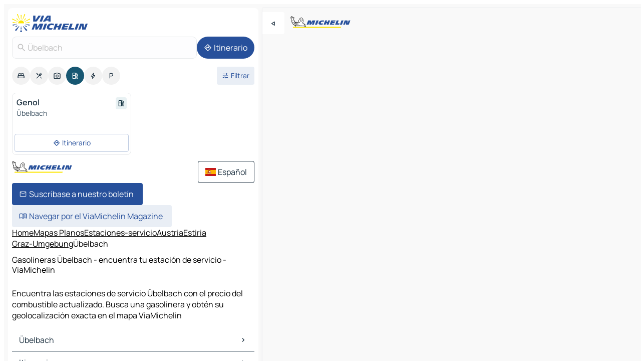

--- FILE ---
content_type: text/html
request_url: https://www.viamichelin.es/mapas-planos/estaciones-servicio/austria/estiria/graz_umgebung/ubelbach-8124
body_size: 13434
content:
<!doctype html>
<html lang="es">

<head>
	<meta charset="utf-8" />
	<meta name="viewport" content="width=device-width, initial-scale=1, maximum-scale=1, user-scalable=no" />
	<meta name="apple-itunes-app" content="app-id=443142682" />
	<!-- start app -->
	
		<link href="../../../../../_app/immutable/assets/vnd.D6Q4K2v3.css" rel="stylesheet">
		<link href="../../../../../_app/immutable/assets/lib.DTlNOyE0.css" rel="stylesheet">
		<link href="../../../../../_app/immutable/assets/vnd.CPv2F40A.css" rel="stylesheet">
		<link href="../../../../../_app/immutable/assets/0.CQs4aOKJ.css" rel="stylesheet">
		<link href="../../../../../_app/immutable/assets/2.DTvqgUuk.css" rel="stylesheet">
		<link href="../../../../../_app/immutable/assets/10.C0zcU66-.css" rel="stylesheet"><!--1xg1a3p--><!--[!--><!--]--> <!--[--><!--[--><link rel="preconnect" href="https://map7.viamichelin.com"/> <link rel="dns-prefetch" href="https://map7.viamichelin.com"/><link rel="preconnect" href="https://map8.viamichelin.com"/> <link rel="dns-prefetch" href="https://map8.viamichelin.com"/><link rel="preconnect" href="https://map9.viamichelin.com"/> <link rel="dns-prefetch" href="https://map9.viamichelin.com"/><link rel="preconnect" href="https://sdk.privacy-center.org"/> <link rel="dns-prefetch" href="https://sdk.privacy-center.org"/><!--]--><!--]--> <!--[--><!--[--><!--]--><!--]--> <meta name="description" content="Encuentra las estaciones de servicio Übelbach con el precio del combustible actualizado. Busca una gasolinera y obtén su geolocalización exacta en el mapa ViaMichelin"/> <meta property="og:type" content="website"/> <meta property="og:site_name" content="ViaMichelin"/> <!--[--><meta property="og:title" content="Gasolineras Übelbach - encuentra tu estación de servicio - ViaMichelin"/><!--]--> <!--[--><meta property="og:description" content="Encuentra las estaciones de servicio Übelbach con el precio del combustible actualizado. Busca una gasolinera y obtén su geolocalización exacta en el mapa ViaMichelin"/><!--]--> <!--[--><meta property="og:image" content="https://www.viamichelin.es/_app/immutable/assets/logo-social.CPCa_Ogs.png"/><!--]--> <!--[!--><!--]--> <!--[--><link rel="alternate" href="https://www.viamichelin.at/karten-stadtplan/tankstellen/osterreich/steiermark/graz_umgebung/ubelbach-8124" hreflang="de-at"/><link rel="alternate" href="https://fr.viamichelin.be/cartes-plans/stations-service/autriche/styrie/graz/ubelbach-8124" hreflang="fr-be"/><link rel="alternate" href="https://nl.viamichelin.be/kaarten-plattegronden/tankstations/oostenrijk/stiermarken/graz_umgebung/ubelbach-8124" hreflang="nl-be"/><link rel="alternate" href="https://de.viamichelin.ch/karten-stadtplan/tankstellen/osterreich/steiermark/graz_umgebung/ubelbach-8124" hreflang="de-ch"/><link rel="alternate" href="https://fr.viamichelin.ch/cartes-plans/stations-service/autriche/styrie/graz/ubelbach-8124" hreflang="fr-ch"/><link rel="alternate" href="https://it.viamichelin.ch/mappe-piantine/stazioni-di-servizio/austria/stiria/distretto_di_graz_regione/ubelbach-8124" hreflang="it-ch"/><link rel="alternate" href="https://www.viamichelin.com/maps/service-stations/austria/styria/graz/ubelbach-8124" hreflang="en"/><link rel="alternate" href="https://www.viamichelin.de/karten-stadtplan/tankstellen/osterreich/steiermark/graz_umgebung/ubelbach-8124" hreflang="de"/><link rel="alternate" href="https://www.viamichelin.fr/cartes-plans/stations-service/autriche/styrie/graz/ubelbach-8124" hreflang="fr"/><link rel="alternate" href="https://www.viamichelin.it/mappe-piantine/stazioni-di-servizio/austria/stiria/distretto_di_graz_regione/ubelbach-8124" hreflang="it"/><link rel="alternate" href="https://www.viamichelin.ie/maps/service-stations/austria/styria/graz/ubelbach-8124" hreflang="en-ie"/><link rel="alternate" href="https://www.viamichelin.nl/kaarten-plattegronden/tankstations/oostenrijk/stiermarken/graz_umgebung/ubelbach-8124" hreflang="nl"/><link rel="alternate" href="https://www.viamichelin.pt/mapas-plantas/estacoes-servico/austria/estiria/graz_umgebung/ubelbach-8124" hreflang="pt"/><link rel="alternate" href="https://www.viamichelin.co.uk/maps/service-stations/austria/styria/graz/ubelbach-8124" hreflang="en-gb"/><!--]--> <!--[!--><!--]--><!----><title>Gasolineras Übelbach - encuentra tu estación de servicio - ViaMichelin</title>
	<!-- end app -->

	<meta name="google-site-verification" content="UpXClFtqkKt7U6elSe76mrbDX1MUyBG92pOBZagXOa0" />

	<link rel="icon" href="../../../../../favicon.png" />

	<!-- Start Consent -->
	<script nonce="SK3kTj1ueOLdAGpp6fOTRw==" id="spcloader" async fetchpriority="high" type="text/javascript"
		src="https://sdk.privacy-center.org/a1a55c7f-7f45-4e4b-80ac-b48e44c2fe99/loader.js?target=www.viamichelin.es"></script>
	<script nonce="SK3kTj1ueOLdAGpp6fOTRw==" type="text/javascript" async>
			window.didomiOnReady = window.didomiOnReady || [];
			window.didomiEventListeners = window.didomiEventListeners || [];

			window.didomiEventListeners.push(
				{
					event: "notice.shown",
					listener() {
						const $link = document.querySelector(
							".didomi-notice-view-partners-link-in-text"
						);
						if (!$link) {
							return;
						}
						$link.removeAttribute("href");
						$link.addEventListener("click", () => {
							Didomi.preferences.show("vendors");
						});
					},
				},
				{
					event: "notice.clickagree",
					listener() {
						window.postMessage({ type: 'didomi_clickagree'})
					}
				}
			);

			window.didomiConfig = {
				user: {
					bots: {
						consentRequired: false,
					},
				},
				preferences: {
					showWhenConsentIsMissing: false,
				},
			};

			window.gdprAppliesGlobally = true;
			// prettier-ignore
			!function(){function t(e){if(!window.frames[e]){if(document.body&&document.body.firstChild){let a=document.body,n=document.createElement("iframe");n.style.display="none",n.name=e,n.title=e,a.insertBefore(n,a.firstChild)}else setTimeout(function(){t(e)},5)}}function e(t,e,a,n,i){function r(t,a,n,r){if("function"!=typeof n)return;window[e]||(window[e]=[]);let s=!1;i&&(s=i(t,r,n)),s||window[e].push({command:t,version:a,callback:n,parameter:r})}function s(e){if(!window[t]||!0!==window[t].stub||!e.data)return;let i="string"==typeof e.data,r;try{r=i?JSON.parse(e.data):e.data}catch(s){return}if(r[a]){let f=r[a];window[t](f.command,f.version,function(t,a){let r={};r[n]={returnValue:t,success:a,callId:f.callId},e.source.postMessage(i?JSON.stringify(r):r,"*")},f.parameter)}}r.stub=!0,r.stubVersion=2,"function"!=typeof window[t]&&(window[t]=r,window.addEventListener?window.addEventListener("message",s,!1):window.attachEvent("onmessage",s))}e("__uspapi","__uspapiBuffer","__uspapiCall","__uspapiReturn"),t("__uspapiLocator"),e("__tcfapi","__tcfapiBuffr","__tcl","__tcfapiReturn"),t("__tcfapiLocator")}();
		</script>
	<!-- End Consent -->

	<!-- Start Google tag manager -->
	<script src="https://www.googletagmanager.com/gtag/js?id=G-PY5TYL9BYH" defer type="didomi/javascript"
		nonce="SK3kTj1ueOLdAGpp6fOTRw==" fetchpriority="low"></script>
	<script nonce="SK3kTj1ueOLdAGpp6fOTRw==" type="text/javascript" defer>
			window.dataLayer = window.dataLayer || [];
			function gtag() {
				dataLayer.push(arguments);
			}
			gtag('js', new Date());
			gtag('config', 'G-PY5TYL9BYH', { send_page_view: false });
		</script>
	<!-- End Google tag manager -->
</head>

<body data-sveltekit-preload-data="hover" class="text-body">
	<div style="display: contents"><!--[--><!--[--><!----><!--[--><!--]--> <!--[--><!----><div class="main-container bg-neutral-weak homepage svelte-9k52vj" style="--bottomsheet-height-offset: -100px;"><div class="map svelte-9k52vj"><div class="h-full w-full md:shadow-smooth-block md:relative svelte-839hsq" data-testid="map-container"><!--[!--><!--]--></div><!----> <!--[--><div class="absolute top-4 left-0 size-11 z-ontop hidden md:block"><button type="button" class="btn-filled-white btn-md rd-l-0 min-w-max"><!--[!--><!--[--><!----><span class="flex w-max size-3.5"><!--[--><!----><span class="icon-arrow-back-left inline-block"><!----></span><!----><!--]--><!----></span><!----><!--]--> <!--[!--><!--]--> <!--[!--><!--]--><!--]--> <!--[!--><!--]--></button><!----></div><!--]--> <img src="/_app/immutable/assets/vm-logo-bib-michelin.Dd_LzvJh.svg" alt="Michelin" class="absolute left-14 top-6 md:block hidden z-hover" height="24" width="120"/> <img height="32" width="126" src="/_app/immutable/assets/vm-logo-large.BEgj6SJ1.svg" alt="ViaMichelin" class="absolute-center-x top-2 md:hidden z-hover"/></div> <!--[!--><!--]--> <div class="slot-container md:p-2 md:pr-0 md:h-dvh printable svelte-9k52vj"><div class="md:overflow-hidden md:rd-2 md:h-dvh max-h-full printable"><div class="slot-wrapper h-full scrollbar-thin printable md:bg-neutral-weakest svelte-9k52vj"><!--[!--><!--]--> <!--[--><!----><!--[--><!----><!--[!--><!----><div class="translate-slide-offset md:block svelte-5lb488" style="--slide-offset: 0px;"><img src="/_app/immutable/assets/vm-logo-bib-michelin.Dd_LzvJh.svg" alt="Michelin" class="absolute top-[var(--top)] right-[var(--right)] md:hidden" style="--top: -24px; --right: 8px;" height="24" width="120"/> <div><div><div class="searchtools w-full md:flex md:flex-wrap md:gap-4 md:bg-transparent md:px-2 md:pt-2 svelte-1kj4v11" data-testid="map-search-panel"><!--[!--><!--]--> <!--[!--><div class="hidden md:block w-full"><header role="banner" class="flex items-center w-full py-1 justify-between md:py-0"><!--[!--><!--[--><a href="../../../../../" class="block py-1 pr-2 shrink-0" aria-label="Volver a la página de inicio" data-sveltekit-preload-data="tap"><img class="h-9 cover-left" src="/_app/immutable/assets/vm-logo-large.BEgj6SJ1.svg" alt="ViaMichelin" width="152" height="36"/></a><!--]--><!--]--> <!--[!--><!--[!--><!--]--><!--]--></header><!----></div><!--]--> <div class="flex gap-2 w-full md:p-0 md:bg-transparent border-coloredneutral-weakest rounded-full p-2"><div class="search relative w-full min-w-0  svelte-oeoh2d"><label for="address-search" class="text-sm"> <span class="input-container flex items-center p-2 w-full text-5 gap-1 rd-2 relative b-solid b-0.5 border-coloredneutral-weakest element-disabled bg-neutral-soft text-neutral svelte-xzp1b6"><!--[--><!----><span class="icon-search inline-block w-5 "><!----></span><!----><!--]--> <input type="text" id="address-search" class="input min-w-0 text-md text-coloredneutral b-0 flex-grow bg-transparent placeholder:text-neutral disabled:text-neutral svelte-xzp1b6" placeholder="¿Adónde vamos?" aria-label="¿Adónde vamos?" disabled autocomplete="off" value="Übelbach"/> <!--[!--><!--]--> <!--[!--><!--]--></span></label><!----> <ul class="results rd-2 absolute z-hover w-full m-0 mt-1 p-0 shadow-smooth-bottom-2 bg-neutral-weakest text-coloredneutral text-md svelte-oeoh2d" role="listbox" aria-label="Resultados de la búsqueda"><!--[!--><!--]--><!----> <!--[!--><!--]--><!----> <!--[!--><!--[!--><!--]--><!--]--><!----></ul></div><!----> <!--[--><button type="button" aria-label="Itinerario" class="btn-filled-primary btn-md z-infront rounded-full min-w-max"><!--[!--><!--[--><!----><span class="flex w-max"><!--[--><!----><span class="icon-directions inline-block"><!----></span><!----><!--]--><!----></span><!----><!--]--> <!--[--><span class="ml-1">Itinerario</span><!--]--> <!--[!--><!--]--><!--]--> <!--[!--><!--]--></button><!--]--></div></div></div><!----></div></div> <div class="poi-container relative z-1 md:block bg-neutral-weakest md:bg-transparent block svelte-5lb488"><button type="button" class="handle relative w-full p-4 rd-2 b-0 grid place-items-center bg-transparent md:hidden" aria-label="Abrir el panel" style="height: 40px;"><span class="rd-2 w-20 h-2 bg-base-15"></span></button><!----> <div class="mt-4"><div class="mb-2 px-2"><div class="flex justify-between flex-nowrap flex-row-reverse"><div class="grow-3 order-2"><div class="flex gap-1 flex-wrap" role="listbox" aria-multiselectable="true" aria-orientation="horizontal" aria-label="Puntos de interés"><!--[--><!--[!--><button type="button" role="option" title="Buscar en Alojamientos" aria-selected="false" aria-label="Buscar en Alojamientos" class="whitespace-nowrap flex justify-center items-center text-md gap-1 b-0 cursor-pointer rounded-full p-2.5 bg-neutral-soft hover:bg-coloredneutral-weak text-coloredneutral svelte-f2zwv4 aspect-ratio-1"><!--[!--><!--[--><!----><span class="flex w-max"><!--[--><!----><span class="icon-hotel inline-block"><!----></span><!----><!--]--><!----></span><!----><!--]--> <!--[!--><!--]--> <!--[!--><!--]--><!--]--></button><!--]--><!--[!--><button type="button" role="option" title="Buscar en Restaurantes" aria-selected="false" aria-label="Buscar en Restaurantes" class="whitespace-nowrap flex justify-center items-center text-md gap-1 b-0 cursor-pointer rounded-full p-2.5 bg-neutral-soft hover:bg-coloredneutral-weak text-coloredneutral svelte-f2zwv4 aspect-ratio-1"><!--[!--><!--[--><!----><span class="flex w-max"><!--[--><!----><span class="icon-restaurant inline-block"><!----></span><!----><!--]--><!----></span><!----><!--]--> <!--[!--><!--]--> <!--[!--><!--]--><!--]--></button><!--]--><!--[!--><button type="button" role="option" title="Buscar en Turismo" aria-selected="false" aria-label="Buscar en Turismo" class="whitespace-nowrap flex justify-center items-center text-md gap-1 b-0 cursor-pointer rounded-full p-2.5 bg-neutral-soft hover:bg-coloredneutral-weak text-coloredneutral svelte-f2zwv4 aspect-ratio-1"><!--[!--><!--[--><!----><span class="flex w-max"><!--[--><!----><span class="icon-tourism inline-block"><!----></span><!----><!--]--><!----></span><!----><!--]--> <!--[!--><!--]--> <!--[!--><!--]--><!--]--></button><!--]--><!--[!--><button type="button" role="option" title="Buscar en Estaciones de servicio" aria-selected="true" aria-label="Buscar en Estaciones de servicio" class="whitespace-nowrap flex justify-center items-center text-md gap-1 b-0 cursor-pointer rounded-full p-2.5 bg-fuel text-neutral-weakest hover:bg-fuel-soft svelte-f2zwv4 aspect-ratio-1"><!--[!--><!--[--><!----><span class="flex w-max"><!--[--><!----><span class="icon-energy-pump inline-block"><!----></span><!----><!--]--><!----></span><!----><!--]--> <!--[!--><!--]--> <!--[!--><!--]--><!--]--></button><!--]--><!--[!--><button type="button" role="option" title="Buscar en Puntos de recarga" aria-selected="false" aria-label="Buscar en Puntos de recarga" class="whitespace-nowrap flex justify-center items-center text-md gap-1 b-0 cursor-pointer rounded-full p-2.5 bg-neutral-soft hover:bg-coloredneutral-weak text-coloredneutral svelte-f2zwv4 aspect-ratio-1"><!--[!--><!--[--><!----><span class="flex w-max"><!--[--><!----><span class="icon-flash inline-block"><!----></span><!----><!--]--><!----></span><!----><!--]--> <!--[!--><!--]--> <!--[!--><!--]--><!--]--></button><!--]--><!--[!--><button type="button" role="option" title="Buscar en Aparcamientos" aria-selected="false" aria-label="Buscar en Aparcamientos" class="whitespace-nowrap flex justify-center items-center text-md gap-1 b-0 cursor-pointer rounded-full p-2.5 bg-neutral-soft hover:bg-coloredneutral-weak text-coloredneutral svelte-f2zwv4 aspect-ratio-1"><!--[!--><!--[--><!----><span class="flex w-max"><!--[--><!----><span class="icon-parking inline-block"><!----></span><!----><!--]--><!----></span><!----><!--]--> <!--[!--><!--]--> <!--[!--><!--]--><!--]--></button><!--]--><!--]--></div><!----></div> <!--[--><div class="ml-2 relative order-1"><button type="button" aria-label="Filtros abiertos" class="btn-filled-light btn-sm relative filter-button min-w-max"><!--[!--><!--[--><!----><span class="flex w-max"><!--[--><!----><span class="icon-tune inline-block"><!----></span><!----><!--]--><!----></span><!----><!--]--> <!--[--><span class="ml-1">Filtrar</span><!--]--> <!--[!--><!--]--><!--]--> <!--[--><!--[!--><!--]--><!----><!--]--></button><!----></div><!--]--></div> <div class="date-range-picker-container min-w-0 w-full order--1 mt-2"><div class="flex items-start gap-2"><!--[!--><!--]--></div></div></div><!----> <!--[!--><!--]--> <!--[--><ul data-testid="poilist" class="container m-0 px-2 grid svelte-1qh5ik5"><!--[!--><!--[--><!--[!--><!--[!--><!----><!--[--><!----><li data-testid="poi-card-0" data-category="energy" class="poi-card xs grid text-body border-coloredneutral-weakest bg-neutral-weakest hover:border-transparent border-1 border-solid rd-2 relative with-shadow vertical svelte-1ci3g67" role="none"><a href="?bounds=15.048876~47.201179~15.280856~47.284041&amp;itinerary=&amp;poiCategories=8&amp;selectedAddress=%7B%22address%22%3A%22%C3%9Cbelbach%22%2C%22city%22%3A%22%C3%9Cbelbach%22%2C%22coordinates%22%3A%7B%22lat%22%3A47.2264445%2C%22lng%22%3A15.2348996%7D%2C%22countryCode%22%3A%22AUT%22%2C%22region%22%3A%22Estiria%22%2C%22zipCode%22%3A%228124%22%2C%22entityType%22%3A%22CITY%22%2C%22boundsSync%22%3Atrue%7D&amp;selectedPoi=10931~SERVICE_GAS_STATION&amp;withCaravan=false" class="decoration-none flex flex-col " data-sveltekit-preload-data="tap"><!--[!--><!--]--> <div class="pt-2 px-2 pb-0 grid h-max"><!--[--><!--[--><!--[--><div class="inline-flex justify-between w-full min-w-0 text-body text-md font-600 gap-x-0.5 text-coloredneutral"><span data-testid="card-title" class="pb-0.5 clamp-lines-2">Genol</span> <!--[--><div class="flex items-center justify-center w-max shrink-0  rd-1 p-0.75 bg-fuel-weakest text-fuel-strongest h-6 w-6 undefined svelte-snfjjm"><!--[!--><!--[!--><!--[!--><!--]--> <!--[!--><!--]--> <!--[--><!----><div class="flex w-max"><!--[--><!----><div class="icon-energy-pump inline-block"><!----></div><!----><!--]--><!----></div><!----><!--]--><!--]--><!--]--></div><!--]--></div><!--]--><!--]--> <!--[!--><!--]--> <!--[--><span class="truncate font-400 text-sm text-coloredneutral-soft p-be-1px">Übelbach</span><!--]--> <!--[!--><!--]--> <!--[--><div data-testid="gas-station-fragment" class="grid gap-y-1 text-body text-coloredneutral-soft p-0 pt-1"><!--[--><ul class="grid gap-y-1 text-body text-sm text-coloredneutral-soft p-0"><!--[--><!--]--></ul><!--]--> <!--[!--><!--]--> <!--[!--><!--]--></div><!--]--> <!--[!--><!--]--> <!--[!--><!--]--><!--]--></div><!----></a> <div class="button-wrapper p-1 p-bs-3px"><!--[!--><!--[!--><!--[!--><button type="button" class="btn-outline-light btn-sm w-full overflow-hidden"><!--[!--><!--[--><!----><span class="flex w-max"><!--[--><!----><span class="icon-directions inline-block"><!----></span><!----><!--]--><!----></span><!----><!--]--> <!--[--><span class="ml-1 undefined text-wrap-balance">Itinerario</span><!--]--> <!--[!--><!--]--><!--]--> <!--[!--><!--]--></button><!--]--><!--]--><!--]--></div><!----><!----></li><!----><!--]--><!----><!--]--><!--]--><!--]--><!--]--></ul><!--]--><!----> <!--[!--><!--]--></div> <!--[!--><!--]--> <!--[!--><!--]--> <!--[--><!--[!--><!--]--><!--]--> <footer role="contentinfo" data-sveltekit-preload-data="tap" class="bg-neutral-weakest flex flex-col gap-6 p-2 pb-0  svelte-1b4fnhr"><div class="flex flex-col gap-4 "><div class="flex justify-between"><img src="/_app/immutable/assets/vm-logo-bib-michelin.Dd_LzvJh.svg" alt="Michelin" height="24" width="120"/> <button type="button" class="btn-outline-primary btn-md min-w-max"><!--[!--><!--[--><!----><span class="flex w-max"><!--[--><!----><span class="icon-flag-es inline-block"><!----></span><!----><!--]--><!----></span><!----><!--]--> <!--[--><span class="ml-1">Español</span><!--]--> <!--[!--><!--]--><!--]--> <!--[!--><!--]--></button><!----></div> <div class="flex flex-col md:flex-row md:flex-wrap gap-4"><!--[--><a href="https://3fe75001.sibforms.com/serve/[base64]" class="min-w-max btn-filled-primary btn-md svelte-1b8k1k" rel="noopener" target="_blank"><!--[!--><!--[--><!----><div class="flex w-max"><!--[--><!----><div class="icon-mail inline-block"><!----></div><!----><!--]--><!----></div><!----><!--]--> <!--[--><span class="px-1">Suscríbase a nuestro boletín</span><!--]--> <!--[!--><!--]--><!--]--></a><!--]--> <a href="https://www.viamichelin.es/magazine/?utm_source=viamichelin_web&amp;utm_medium=browse_button" class="min-w-max btn-filled-light btn-md svelte-1b8k1k" rel="external noopener" target="_blank"><!--[!--><!--[--><!----><div class="flex w-max"><!--[--><!----><div class="icon-menu-book inline-block"><!----></div><!----><!--]--><!----></div><!----><!--]--> <!--[--><span class="px-1">Navegar por el ViaMichelin Magazine</span><!--]--> <!--[!--><!--]--><!--]--></a><!----></div></div> <!--[!--><!--]--> <!--[!--><!--]--><!----> <!--[--><!--[--><ol itemscope="" itemtype="http://schema.org/BreadcrumbList" class="breadcrumbs flex flex-wrap p-0 items-center whitespace-nowrap svelte-qo6nxf"><li itemprop="itemListElement" itemtype="http://schema.org/ListItem" itemscope="" class="svelte-qo6nxf"><a href="/" class="link inline svelte-1b8k1k" itemprop="item"><!--[--><span itemprop="name">Home</span><!----><!--]--></a><!----> <meta itemprop="position" content="0"/></li> <!--[--><!--[--><li itemprop="itemListElement" itemtype="http://schema.org/ListItem" itemscope="" class="svelte-qo6nxf"><!--[--><a href="/" class="link inline svelte-1b8k1k" itemprop="item" data-sveltekit-preload-data="off"><!--[--><span itemprop="name">Mapas Planos</span><!----><!--]--></a><!--]--> <meta itemprop="position" content="1"/></li><!--]--><!--[--><li itemprop="itemListElement" itemtype="http://schema.org/ListItem" itemscope="" class="svelte-qo6nxf"><!--[--><a href="/mapas-planos/estaciones-servicio" class="link inline svelte-1b8k1k" itemprop="item" data-sveltekit-preload-data="off"><!--[--><span itemprop="name">Estaciones-servicio</span><!----><!--]--></a><!--]--> <meta itemprop="position" content="2"/></li><!--]--><!--[--><li itemprop="itemListElement" itemtype="http://schema.org/ListItem" itemscope="" class="svelte-qo6nxf"><!--[--><a href="/mapas-planos/estaciones-servicio/austria" class="link inline svelte-1b8k1k" itemprop="item" data-sveltekit-preload-data="off"><!--[--><span itemprop="name">Austria</span><!----><!--]--></a><!--]--> <meta itemprop="position" content="3"/></li><!--]--><!--[--><li itemprop="itemListElement" itemtype="http://schema.org/ListItem" itemscope="" class="svelte-qo6nxf"><!--[--><a href="/mapas-planos/estaciones-servicio/austria/estiria" class="link inline svelte-1b8k1k" itemprop="item" data-sveltekit-preload-data="off"><!--[--><span itemprop="name">Estiria</span><!----><!--]--></a><!--]--> <meta itemprop="position" content="4"/></li><!--]--><!--[--><li itemprop="itemListElement" itemtype="http://schema.org/ListItem" itemscope="" class="svelte-qo6nxf"><!--[--><a href="/mapas-planos/estaciones-servicio/austria/estiria/graz_umgebung" class="link inline svelte-1b8k1k" itemprop="item" data-sveltekit-preload-data="off"><!--[--><span itemprop="name">Graz-Umgebung</span><!----><!--]--></a><!--]--> <meta itemprop="position" content="5"/></li><!--]--><!--[--><li itemprop="itemListElement" itemtype="http://schema.org/ListItem" itemscope="" class="svelte-qo6nxf"><!--[!--><span itemprop="name" class="text-md text-neutral-strongest">Übelbach</span><!--]--> <meta itemprop="position" content="6"/></li><!--]--><!--]--></ol><!--]--> <!--[--><h1 class="text-md font-medium">Gasolineras Übelbach - encuentra tu estación de servicio - ViaMichelin</h1><!--]--> <!--[--><!--[!--><p class="description">Encuentra las estaciones de servicio Übelbach con el precio del combustible actualizado. Busca una gasolinera y obtén su geolocalización exacta en el mapa ViaMichelin</p><!--]--><!--]--> <!--[!--><!--]--> <!--[--><section class="flex flex-col gap-0 p-0 m-0"><!--[--><h2 class="border-b-1 border-b-solid text-coloredneutral-soft text-bold text-md m-0" data-testid="seo-footer-link-block-title"><button type="button" class="btn-ghost-primary btn-md w-full justify-between min-w-max"><!--[!--><!--[!--><!--]--> <!--[--><span class="mr-1">Übelbach</span><!--]--> <!--[--><!----><span class="flex w-max"><!--[--><!----><span class="icon-chevron-right inline-block"><!----></span><!----><!--]--><!----></span><!----><!--]--><!--]--> <!--[!--><!--]--></button><!----></h2> <ul data-testid="seo-footer-link-block-list" class="svelte-1ba0xl7"><!--[--><li><a href="/mapas-planos/austria/estiria/graz_umgebung/ubelbach-8124" class="min-w-max link flex justify-start svelte-1b8k1k"><!--[!--><!--[!--><!--]--> <!--[--><span class="px-1">Übelbach Mapas Planos</span><!--]--> <!--[!--><!--]--><!--]--></a><!----></li><li><a href="/mapas-planos/trafico/austria/estiria/graz_umgebung/ubelbach-8124" class="min-w-max link flex justify-start svelte-1b8k1k"><!--[!--><!--[!--><!--]--> <!--[--><span class="px-1">Übelbach Trafico</span><!--]--> <!--[!--><!--]--><!--]--></a><!----></li><li><a href="/mapas-planos/hoteles/austria/estiria/graz_umgebung/ubelbach-8124" class="min-w-max link flex justify-start svelte-1b8k1k"><!--[!--><!--[!--><!--]--> <!--[--><span class="px-1">Übelbach Hoteles</span><!--]--> <!--[!--><!--]--><!--]--></a><!----></li><li><a href="/mapas-planos/restaurantes/austria/estiria/graz_umgebung/ubelbach-8124" class="min-w-max link flex justify-start svelte-1b8k1k"><!--[!--><!--[!--><!--]--> <!--[--><span class="px-1">Übelbach Restaurantes</span><!--]--> <!--[!--><!--]--><!--]--></a><!----></li><li><a href="/mapas-planos/lugares-turisticos/austria/estiria/graz_umgebung/ubelbach-8124" class="min-w-max link flex justify-start svelte-1b8k1k"><!--[!--><!--[!--><!--]--> <!--[--><span class="px-1">Übelbach Lugares Turisticos</span><!--]--> <!--[!--><!--]--><!--]--></a><!----></li><li><a href="/mapas-planos/estaciones-servicio/austria/estiria/graz_umgebung/ubelbach-8124" class="min-w-max link flex justify-start svelte-1b8k1k"><!--[!--><!--[!--><!--]--> <!--[--><span class="px-1">Übelbach Estaciones-servicio</span><!--]--> <!--[!--><!--]--><!--]--></a><!----></li><li><a href="/mapas-planos/aparcamientos/austria/estiria/graz_umgebung/ubelbach-8124" class="min-w-max link flex justify-start svelte-1b8k1k"><!--[!--><!--[!--><!--]--> <!--[--><span class="px-1">Übelbach Aparcamientos</span><!--]--> <!--[!--><!--]--><!--]--></a><!----></li><!--]--></ul><!--]--> <!--[--><h2 class="border-b-1 border-b-solid text-coloredneutral-soft text-bold text-md m-0" data-testid="seo-footer-link-block-title"><button type="button" class="btn-ghost-primary btn-md w-full justify-between min-w-max"><!--[!--><!--[!--><!--]--> <!--[--><span class="mr-1">Itinerarios</span><!--]--> <!--[--><!----><span class="flex w-max"><!--[--><!----><span class="icon-chevron-right inline-block"><!----></span><!----><!--]--><!----></span><!----><!--]--><!--]--> <!--[!--><!--]--></button><!----></h2> <ul data-testid="seo-footer-link-block-list" class="svelte-1ba0xl7"><!--[--><li><a href="/itinerarios/resultados/ubelbach-8124-graz_umgebung-estiria-austria-to-kleinstubing-8114-graz_umgebung-estiria-austria" class="min-w-max link flex justify-start svelte-1b8k1k"><!--[!--><!--[!--><!--]--> <!--[--><span class="px-1">Itinerarios Übelbach - Kleinstübing</span><!--]--> <!--[!--><!--]--><!--]--></a><!----></li><li><a href="/itinerarios/resultados/ubelbach-8124-graz_umgebung-estiria-austria-to-deutschfeistritz-8121-graz_umgebung-estiria-austria" class="min-w-max link flex justify-start svelte-1b8k1k"><!--[!--><!--[!--><!--]--> <!--[--><span class="px-1">Itinerarios Übelbach - Deutschfeistritz</span><!--]--> <!--[!--><!--]--><!--]--></a><!----></li><li><a href="/itinerarios/resultados/ubelbach-8124-graz_umgebung-estiria-austria-to-frohnleiten-8130-graz_umgebung-estiria-austria" class="min-w-max link flex justify-start svelte-1b8k1k"><!--[!--><!--[!--><!--]--> <!--[--><span class="px-1">Itinerarios Übelbach - Frohnleiten</span><!--]--> <!--[!--><!--]--><!--]--></a><!----></li><li><a href="/itinerarios/resultados/ubelbach-8124-graz_umgebung-estiria-austria-to-rein-8103-graz_umgebung-estiria-austria" class="min-w-max link flex justify-start svelte-1b8k1k"><!--[!--><!--[!--><!--]--> <!--[--><span class="px-1">Itinerarios Übelbach - Rein</span><!--]--> <!--[!--><!--]--><!--]--></a><!----></li><li><a href="/itinerarios/resultados/ubelbach-8124-graz_umgebung-estiria-austria-to-semriach-8102-graz_umgebung-estiria-austria" class="min-w-max link flex justify-start svelte-1b8k1k"><!--[!--><!--[!--><!--]--> <!--[--><span class="px-1">Itinerarios Übelbach - Semriach</span><!--]--> <!--[!--><!--]--><!--]--></a><!----></li><li><a href="/itinerarios/resultados/ubelbach-8124-graz_umgebung-estiria-austria-to-gratkorn-8101-graz_umgebung-estiria-austria" class="min-w-max link flex justify-start svelte-1b8k1k"><!--[!--><!--[!--><!--]--> <!--[--><span class="px-1">Itinerarios Übelbach - Gratkorn</span><!--]--> <!--[!--><!--]--><!--]--></a><!----></li><li><a href="/itinerarios/resultados/ubelbach-8124-graz_umgebung-estiria-austria-to-judendorf-8111-graz_umgebung-estiria-austria" class="min-w-max link flex justify-start svelte-1b8k1k"><!--[!--><!--[!--><!--]--> <!--[--><span class="px-1">Itinerarios Übelbach - Judendorf</span><!--]--> <!--[!--><!--]--><!--]--></a><!----></li><li><a href="/itinerarios/resultados/ubelbach-8124-graz_umgebung-estiria-austria-to-barnbach-8570-voitsberg-estiria-austria" class="min-w-max link flex justify-start svelte-1b8k1k"><!--[!--><!--[!--><!--]--> <!--[--><span class="px-1">Itinerarios Übelbach - Bärnbach</span><!--]--> <!--[!--><!--]--><!--]--></a><!----></li><li><a href="/itinerarios/resultados/ubelbach-8124-graz_umgebung-estiria-austria-to-stallhofen-8152-voitsberg-estiria-austria" class="min-w-max link flex justify-start svelte-1b8k1k"><!--[!--><!--[!--><!--]--> <!--[--><span class="px-1">Itinerarios Übelbach - Stallhofen</span><!--]--> <!--[!--><!--]--><!--]--></a><!----></li><li><a href="/itinerarios/resultados/ubelbach-8124-graz_umgebung-estiria-austria-to-geistthal_sodingberg-8153-voitsberg-estiria-austria" class="min-w-max link flex justify-start svelte-1b8k1k"><!--[!--><!--[!--><!--]--> <!--[--><span class="px-1">Itinerarios Übelbach - Geistthal-Södingberg</span><!--]--> <!--[!--><!--]--><!--]--></a><!----></li><li><a href="/itinerarios/resultados/ubelbach-8124-graz_umgebung-estiria-austria-to-peggau-8120-graz_umgebung-estiria-austria" class="min-w-max link flex justify-start svelte-1b8k1k"><!--[!--><!--[!--><!--]--> <!--[--><span class="px-1">Itinerarios Übelbach - Peggau</span><!--]--> <!--[!--><!--]--><!--]--></a><!----></li><li><a href="/itinerarios/resultados/ubelbach-8124-graz_umgebung-estiria-austria-to-stiwoll-8113-graz_umgebung-estiria-austria" class="min-w-max link flex justify-start svelte-1b8k1k"><!--[!--><!--[!--><!--]--> <!--[--><span class="px-1">Itinerarios Übelbach - Stiwoll</span><!--]--> <!--[!--><!--]--><!--]--></a><!----></li><li><a href="/itinerarios/resultados/ubelbach-8124-graz_umgebung-estiria-austria-to-kainach_bei_voitsberg-8573-voitsberg-estiria-austria" class="min-w-max link flex justify-start svelte-1b8k1k"><!--[!--><!--[!--><!--]--> <!--[--><span class="px-1">Itinerarios Übelbach - Kainach bei Voitsberg</span><!--]--> <!--[!--><!--]--><!--]--></a><!----></li><li><a href="/itinerarios/resultados/ubelbach-8124-graz_umgebung-estiria-austria-to-sankt_oswald_bei_plankenwarth-8113-graz_umgebung-estiria-austria" class="min-w-max link flex justify-start svelte-1b8k1k"><!--[!--><!--[!--><!--]--> <!--[--><span class="px-1">Itinerarios Übelbach - Sankt Oswald bei Plankenwarth</span><!--]--> <!--[!--><!--]--><!--]--></a><!----></li><li><a href="/itinerarios/resultados/ubelbach-8124-graz_umgebung-estiria-austria-to-pernegg_an_der_mur-8132-bruck_murzzuschlag-estiria-austria" class="min-w-max link flex justify-start svelte-1b8k1k"><!--[!--><!--[!--><!--]--> <!--[--><span class="px-1">Itinerarios Übelbach - Pernegg an der Mur</span><!--]--> <!--[!--><!--]--><!--]--></a><!----></li><li><a href="/itinerarios/resultados/ubelbach-8124-graz_umgebung-estiria-austria-to-stattegg-8046-graz_umgebung-estiria-austria" class="min-w-max link flex justify-start svelte-1b8k1k"><!--[!--><!--[!--><!--]--> <!--[--><span class="px-1">Itinerarios Übelbach - Stattegg</span><!--]--> <!--[!--><!--]--><!--]--></a><!----></li><li><a href="/itinerarios/resultados/ubelbach-8124-graz_umgebung-estiria-austria-to-sankt_bartholoma-8113-graz_umgebung-estiria-austria" class="min-w-max link flex justify-start svelte-1b8k1k"><!--[!--><!--[!--><!--]--> <!--[--><span class="px-1">Itinerarios Übelbach - Sankt Bartholomä</span><!--]--> <!--[!--><!--]--><!--]--></a><!----></li><li><a href="/itinerarios/resultados/ubelbach-8124-graz_umgebung-estiria-austria-to-thal-8051-graz_umgebung-estiria-austria" class="min-w-max link flex justify-start svelte-1b8k1k"><!--[!--><!--[!--><!--]--> <!--[--><span class="px-1">Itinerarios Übelbach - Thal</span><!--]--> <!--[!--><!--]--><!--]--></a><!----></li><li><a href="/itinerarios/resultados/ubelbach-8124-graz_umgebung-estiria-austria-to-fladnitz_an_der_teichalm-8163-weiz-estiria-austria" class="min-w-max link flex justify-start svelte-1b8k1k"><!--[!--><!--[!--><!--]--> <!--[--><span class="px-1">Itinerarios Übelbach - Fladnitz an der Teichalm</span><!--]--> <!--[!--><!--]--><!--]--></a><!----></li><li><a href="/itinerarios/resultados/ubelbach-8124-graz_umgebung-estiria-austria-to-niklasdorf-8712-leoben-estiria-austria" class="min-w-max link flex justify-start svelte-1b8k1k"><!--[!--><!--[!--><!--]--> <!--[--><span class="px-1">Itinerarios Übelbach - Niklasdorf</span><!--]--> <!--[!--><!--]--><!--]--></a><!----></li><!--]--></ul><!--]--> <!--[--><!--[--><h2 class="border-b-1 border-b-solid text-coloredneutral-soft text-bold text-md m-0" data-testid="seo-footer-link-block-title"><button type="button" class="btn-ghost-primary btn-md w-full justify-between min-w-max"><!--[!--><!--[!--><!--]--> <!--[--><span class="mr-1">Mapas Planos</span><!--]--> <!--[--><!----><span class="flex w-max"><!--[--><!----><span class="icon-chevron-right inline-block"><!----></span><!----><!--]--><!----></span><!----><!--]--><!--]--> <!--[!--><!--]--></button><!----></h2> <ul data-testid="seo-footer-link-block-list" class="svelte-1ba0xl7"><!--[--><li><a href="/mapas-planos/austria/estiria/graz_umgebung/kleinstubing-8114" class="min-w-max link flex justify-start svelte-1b8k1k"><!--[!--><!--[!--><!--]--> <!--[--><span class="px-1">Mapas Planos Kleinstübing</span><!--]--> <!--[!--><!--]--><!--]--></a><!----></li><li><a href="/mapas-planos/austria/estiria/graz_umgebung/deutschfeistritz-8121" class="min-w-max link flex justify-start svelte-1b8k1k"><!--[!--><!--[!--><!--]--> <!--[--><span class="px-1">Mapas Planos Deutschfeistritz</span><!--]--> <!--[!--><!--]--><!--]--></a><!----></li><li><a href="/mapas-planos/austria/estiria/graz_umgebung/frohnleiten-8130" class="min-w-max link flex justify-start svelte-1b8k1k"><!--[!--><!--[!--><!--]--> <!--[--><span class="px-1">Mapas Planos Frohnleiten</span><!--]--> <!--[!--><!--]--><!--]--></a><!----></li><li><a href="/mapas-planos/austria/estiria/graz_umgebung/rein-8103" class="min-w-max link flex justify-start svelte-1b8k1k"><!--[!--><!--[!--><!--]--> <!--[--><span class="px-1">Mapas Planos Rein</span><!--]--> <!--[!--><!--]--><!--]--></a><!----></li><li><a href="/mapas-planos/austria/estiria/graz_umgebung/semriach-8102" class="min-w-max link flex justify-start svelte-1b8k1k"><!--[!--><!--[!--><!--]--> <!--[--><span class="px-1">Mapas Planos Semriach</span><!--]--> <!--[!--><!--]--><!--]--></a><!----></li><li><a href="/mapas-planos/austria/estiria/graz_umgebung/gratkorn-8101" class="min-w-max link flex justify-start svelte-1b8k1k"><!--[!--><!--[!--><!--]--> <!--[--><span class="px-1">Mapas Planos Gratkorn</span><!--]--> <!--[!--><!--]--><!--]--></a><!----></li><li><a href="/mapas-planos/austria/estiria/graz_umgebung/judendorf-8111" class="min-w-max link flex justify-start svelte-1b8k1k"><!--[!--><!--[!--><!--]--> <!--[--><span class="px-1">Mapas Planos Judendorf</span><!--]--> <!--[!--><!--]--><!--]--></a><!----></li><li><a href="/mapas-planos/austria/estiria/voitsberg/barnbach-8570" class="min-w-max link flex justify-start svelte-1b8k1k"><!--[!--><!--[!--><!--]--> <!--[--><span class="px-1">Mapas Planos Bärnbach</span><!--]--> <!--[!--><!--]--><!--]--></a><!----></li><li><a href="/mapas-planos/austria/estiria/voitsberg/stallhofen-8152" class="min-w-max link flex justify-start svelte-1b8k1k"><!--[!--><!--[!--><!--]--> <!--[--><span class="px-1">Mapas Planos Stallhofen</span><!--]--> <!--[!--><!--]--><!--]--></a><!----></li><li><a href="/mapas-planos/austria/estiria/voitsberg/geistthal_sodingberg-8153" class="min-w-max link flex justify-start svelte-1b8k1k"><!--[!--><!--[!--><!--]--> <!--[--><span class="px-1">Mapas Planos Geistthal-Södingberg</span><!--]--> <!--[!--><!--]--><!--]--></a><!----></li><li><a href="/mapas-planos/austria/estiria/graz_umgebung/peggau-8120" class="min-w-max link flex justify-start svelte-1b8k1k"><!--[!--><!--[!--><!--]--> <!--[--><span class="px-1">Mapas Planos Peggau</span><!--]--> <!--[!--><!--]--><!--]--></a><!----></li><li><a href="/mapas-planos/austria/estiria/graz_umgebung/stiwoll-8113" class="min-w-max link flex justify-start svelte-1b8k1k"><!--[!--><!--[!--><!--]--> <!--[--><span class="px-1">Mapas Planos Stiwoll</span><!--]--> <!--[!--><!--]--><!--]--></a><!----></li><li><a href="/mapas-planos/austria/estiria/voitsberg/kainach_bei_voitsberg-8573" class="min-w-max link flex justify-start svelte-1b8k1k"><!--[!--><!--[!--><!--]--> <!--[--><span class="px-1">Mapas Planos Kainach bei Voitsberg</span><!--]--> <!--[!--><!--]--><!--]--></a><!----></li><li><a href="/mapas-planos/austria/estiria/graz_umgebung/sankt_oswald_bei_plankenwarth-8113" class="min-w-max link flex justify-start svelte-1b8k1k"><!--[!--><!--[!--><!--]--> <!--[--><span class="px-1">Mapas Planos Sankt Oswald bei Plankenwarth</span><!--]--> <!--[!--><!--]--><!--]--></a><!----></li><li><a href="/mapas-planos/austria/estiria/bruck_murzzuschlag/pernegg_an_der_mur-8132" class="min-w-max link flex justify-start svelte-1b8k1k"><!--[!--><!--[!--><!--]--> <!--[--><span class="px-1">Mapas Planos Pernegg an der Mur</span><!--]--> <!--[!--><!--]--><!--]--></a><!----></li><li><a href="/mapas-planos/austria/estiria/graz_umgebung/stattegg-8046" class="min-w-max link flex justify-start svelte-1b8k1k"><!--[!--><!--[!--><!--]--> <!--[--><span class="px-1">Mapas Planos Stattegg</span><!--]--> <!--[!--><!--]--><!--]--></a><!----></li><li><a href="/mapas-planos/austria/estiria/graz_umgebung/sankt_bartholoma-8113" class="min-w-max link flex justify-start svelte-1b8k1k"><!--[!--><!--[!--><!--]--> <!--[--><span class="px-1">Mapas Planos Sankt Bartholomä</span><!--]--> <!--[!--><!--]--><!--]--></a><!----></li><li><a href="/mapas-planos/austria/estiria/graz_umgebung/thal-8051" class="min-w-max link flex justify-start svelte-1b8k1k"><!--[!--><!--[!--><!--]--> <!--[--><span class="px-1">Mapas Planos Thal</span><!--]--> <!--[!--><!--]--><!--]--></a><!----></li><li><a href="/mapas-planos/austria/estiria/weiz/fladnitz_an_der_teichalm-8163" class="min-w-max link flex justify-start svelte-1b8k1k"><!--[!--><!--[!--><!--]--> <!--[--><span class="px-1">Mapas Planos Fladnitz an der Teichalm</span><!--]--> <!--[!--><!--]--><!--]--></a><!----></li><li><a href="/mapas-planos/austria/estiria/leoben/niklasdorf-8712" class="min-w-max link flex justify-start svelte-1b8k1k"><!--[!--><!--[!--><!--]--> <!--[--><span class="px-1">Mapas Planos Niklasdorf</span><!--]--> <!--[!--><!--]--><!--]--></a><!----></li><!--]--></ul><h2 class="border-b-1 border-b-solid text-coloredneutral-soft text-bold text-md m-0" data-testid="seo-footer-link-block-title"><button type="button" class="btn-ghost-primary btn-md w-full justify-between min-w-max"><!--[!--><!--[!--><!--]--> <!--[--><span class="mr-1">Trafico</span><!--]--> <!--[--><!----><span class="flex w-max"><!--[--><!----><span class="icon-chevron-right inline-block"><!----></span><!----><!--]--><!----></span><!----><!--]--><!--]--> <!--[!--><!--]--></button><!----></h2> <ul data-testid="seo-footer-link-block-list" class="svelte-1ba0xl7"><!--[--><li><a href="/mapas-planos/trafico/austria/estiria/graz_umgebung/kleinstubing-8114" class="min-w-max link flex justify-start svelte-1b8k1k"><!--[!--><!--[!--><!--]--> <!--[--><span class="px-1">Trafico Kleinstübing</span><!--]--> <!--[!--><!--]--><!--]--></a><!----></li><li><a href="/mapas-planos/trafico/austria/estiria/graz_umgebung/deutschfeistritz-8121" class="min-w-max link flex justify-start svelte-1b8k1k"><!--[!--><!--[!--><!--]--> <!--[--><span class="px-1">Trafico Deutschfeistritz</span><!--]--> <!--[!--><!--]--><!--]--></a><!----></li><li><a href="/mapas-planos/trafico/austria/estiria/graz_umgebung/frohnleiten-8130" class="min-w-max link flex justify-start svelte-1b8k1k"><!--[!--><!--[!--><!--]--> <!--[--><span class="px-1">Trafico Frohnleiten</span><!--]--> <!--[!--><!--]--><!--]--></a><!----></li><li><a href="/mapas-planos/trafico/austria/estiria/graz_umgebung/rein-8103" class="min-w-max link flex justify-start svelte-1b8k1k"><!--[!--><!--[!--><!--]--> <!--[--><span class="px-1">Trafico Rein</span><!--]--> <!--[!--><!--]--><!--]--></a><!----></li><li><a href="/mapas-planos/trafico/austria/estiria/graz_umgebung/semriach-8102" class="min-w-max link flex justify-start svelte-1b8k1k"><!--[!--><!--[!--><!--]--> <!--[--><span class="px-1">Trafico Semriach</span><!--]--> <!--[!--><!--]--><!--]--></a><!----></li><li><a href="/mapas-planos/trafico/austria/estiria/graz_umgebung/gratkorn-8101" class="min-w-max link flex justify-start svelte-1b8k1k"><!--[!--><!--[!--><!--]--> <!--[--><span class="px-1">Trafico Gratkorn</span><!--]--> <!--[!--><!--]--><!--]--></a><!----></li><li><a href="/mapas-planos/trafico/austria/estiria/graz_umgebung/judendorf-8111" class="min-w-max link flex justify-start svelte-1b8k1k"><!--[!--><!--[!--><!--]--> <!--[--><span class="px-1">Trafico Judendorf</span><!--]--> <!--[!--><!--]--><!--]--></a><!----></li><li><a href="/mapas-planos/trafico/austria/estiria/voitsberg/barnbach-8570" class="min-w-max link flex justify-start svelte-1b8k1k"><!--[!--><!--[!--><!--]--> <!--[--><span class="px-1">Trafico Bärnbach</span><!--]--> <!--[!--><!--]--><!--]--></a><!----></li><li><a href="/mapas-planos/trafico/austria/estiria/voitsberg/stallhofen-8152" class="min-w-max link flex justify-start svelte-1b8k1k"><!--[!--><!--[!--><!--]--> <!--[--><span class="px-1">Trafico Stallhofen</span><!--]--> <!--[!--><!--]--><!--]--></a><!----></li><li><a href="/mapas-planos/trafico/austria/estiria/voitsberg/geistthal_sodingberg-8153" class="min-w-max link flex justify-start svelte-1b8k1k"><!--[!--><!--[!--><!--]--> <!--[--><span class="px-1">Trafico Geistthal-Södingberg</span><!--]--> <!--[!--><!--]--><!--]--></a><!----></li><li><a href="/mapas-planos/trafico/austria/estiria/graz_umgebung/peggau-8120" class="min-w-max link flex justify-start svelte-1b8k1k"><!--[!--><!--[!--><!--]--> <!--[--><span class="px-1">Trafico Peggau</span><!--]--> <!--[!--><!--]--><!--]--></a><!----></li><li><a href="/mapas-planos/trafico/austria/estiria/graz_umgebung/stiwoll-8113" class="min-w-max link flex justify-start svelte-1b8k1k"><!--[!--><!--[!--><!--]--> <!--[--><span class="px-1">Trafico Stiwoll</span><!--]--> <!--[!--><!--]--><!--]--></a><!----></li><li><a href="/mapas-planos/trafico/austria/estiria/voitsberg/kainach_bei_voitsberg-8573" class="min-w-max link flex justify-start svelte-1b8k1k"><!--[!--><!--[!--><!--]--> <!--[--><span class="px-1">Trafico Kainach bei Voitsberg</span><!--]--> <!--[!--><!--]--><!--]--></a><!----></li><li><a href="/mapas-planos/trafico/austria/estiria/graz_umgebung/sankt_oswald_bei_plankenwarth-8113" class="min-w-max link flex justify-start svelte-1b8k1k"><!--[!--><!--[!--><!--]--> <!--[--><span class="px-1">Trafico Sankt Oswald bei Plankenwarth</span><!--]--> <!--[!--><!--]--><!--]--></a><!----></li><li><a href="/mapas-planos/trafico/austria/estiria/bruck_murzzuschlag/pernegg_an_der_mur-8132" class="min-w-max link flex justify-start svelte-1b8k1k"><!--[!--><!--[!--><!--]--> <!--[--><span class="px-1">Trafico Pernegg an der Mur</span><!--]--> <!--[!--><!--]--><!--]--></a><!----></li><li><a href="/mapas-planos/trafico/austria/estiria/graz_umgebung/stattegg-8046" class="min-w-max link flex justify-start svelte-1b8k1k"><!--[!--><!--[!--><!--]--> <!--[--><span class="px-1">Trafico Stattegg</span><!--]--> <!--[!--><!--]--><!--]--></a><!----></li><li><a href="/mapas-planos/trafico/austria/estiria/graz_umgebung/sankt_bartholoma-8113" class="min-w-max link flex justify-start svelte-1b8k1k"><!--[!--><!--[!--><!--]--> <!--[--><span class="px-1">Trafico Sankt Bartholomä</span><!--]--> <!--[!--><!--]--><!--]--></a><!----></li><li><a href="/mapas-planos/trafico/austria/estiria/graz_umgebung/thal-8051" class="min-w-max link flex justify-start svelte-1b8k1k"><!--[!--><!--[!--><!--]--> <!--[--><span class="px-1">Trafico Thal</span><!--]--> <!--[!--><!--]--><!--]--></a><!----></li><li><a href="/mapas-planos/trafico/austria/estiria/weiz/fladnitz_an_der_teichalm-8163" class="min-w-max link flex justify-start svelte-1b8k1k"><!--[!--><!--[!--><!--]--> <!--[--><span class="px-1">Trafico Fladnitz an der Teichalm</span><!--]--> <!--[!--><!--]--><!--]--></a><!----></li><li><a href="/mapas-planos/trafico/austria/estiria/leoben/niklasdorf-8712" class="min-w-max link flex justify-start svelte-1b8k1k"><!--[!--><!--[!--><!--]--> <!--[--><span class="px-1">Trafico Niklasdorf</span><!--]--> <!--[!--><!--]--><!--]--></a><!----></li><!--]--></ul><h2 class="border-b-1 border-b-solid text-coloredneutral-soft text-bold text-md m-0" data-testid="seo-footer-link-block-title"><button type="button" class="btn-ghost-primary btn-md w-full justify-between min-w-max"><!--[!--><!--[!--><!--]--> <!--[--><span class="mr-1">Hoteles</span><!--]--> <!--[--><!----><span class="flex w-max"><!--[--><!----><span class="icon-chevron-right inline-block"><!----></span><!----><!--]--><!----></span><!----><!--]--><!--]--> <!--[!--><!--]--></button><!----></h2> <ul data-testid="seo-footer-link-block-list" class="svelte-1ba0xl7"><!--[--><li><a href="/mapas-planos/hoteles/austria/estiria/graz_umgebung/kleinstubing-8114" class="min-w-max link flex justify-start svelte-1b8k1k"><!--[!--><!--[!--><!--]--> <!--[--><span class="px-1">Hoteles Kleinstübing</span><!--]--> <!--[!--><!--]--><!--]--></a><!----></li><li><a href="/mapas-planos/hoteles/austria/estiria/graz_umgebung/deutschfeistritz-8121" class="min-w-max link flex justify-start svelte-1b8k1k"><!--[!--><!--[!--><!--]--> <!--[--><span class="px-1">Hoteles Deutschfeistritz</span><!--]--> <!--[!--><!--]--><!--]--></a><!----></li><li><a href="/mapas-planos/hoteles/austria/estiria/graz_umgebung/frohnleiten-8130" class="min-w-max link flex justify-start svelte-1b8k1k"><!--[!--><!--[!--><!--]--> <!--[--><span class="px-1">Hoteles Frohnleiten</span><!--]--> <!--[!--><!--]--><!--]--></a><!----></li><li><a href="/mapas-planos/hoteles/austria/estiria/graz_umgebung/rein-8103" class="min-w-max link flex justify-start svelte-1b8k1k"><!--[!--><!--[!--><!--]--> <!--[--><span class="px-1">Hoteles Rein</span><!--]--> <!--[!--><!--]--><!--]--></a><!----></li><li><a href="/mapas-planos/hoteles/austria/estiria/graz_umgebung/semriach-8102" class="min-w-max link flex justify-start svelte-1b8k1k"><!--[!--><!--[!--><!--]--> <!--[--><span class="px-1">Hoteles Semriach</span><!--]--> <!--[!--><!--]--><!--]--></a><!----></li><li><a href="/mapas-planos/hoteles/austria/estiria/graz_umgebung/gratkorn-8101" class="min-w-max link flex justify-start svelte-1b8k1k"><!--[!--><!--[!--><!--]--> <!--[--><span class="px-1">Hoteles Gratkorn</span><!--]--> <!--[!--><!--]--><!--]--></a><!----></li><li><a href="/mapas-planos/hoteles/austria/estiria/graz_umgebung/judendorf-8111" class="min-w-max link flex justify-start svelte-1b8k1k"><!--[!--><!--[!--><!--]--> <!--[--><span class="px-1">Hoteles Judendorf</span><!--]--> <!--[!--><!--]--><!--]--></a><!----></li><li><a href="/mapas-planos/hoteles/austria/estiria/voitsberg/barnbach-8570" class="min-w-max link flex justify-start svelte-1b8k1k"><!--[!--><!--[!--><!--]--> <!--[--><span class="px-1">Hoteles Bärnbach</span><!--]--> <!--[!--><!--]--><!--]--></a><!----></li><li><a href="/mapas-planos/hoteles/austria/estiria/voitsberg/stallhofen-8152" class="min-w-max link flex justify-start svelte-1b8k1k"><!--[!--><!--[!--><!--]--> <!--[--><span class="px-1">Hoteles Stallhofen</span><!--]--> <!--[!--><!--]--><!--]--></a><!----></li><li><a href="/mapas-planos/hoteles/austria/estiria/voitsberg/geistthal_sodingberg-8153" class="min-w-max link flex justify-start svelte-1b8k1k"><!--[!--><!--[!--><!--]--> <!--[--><span class="px-1">Hoteles Geistthal-Södingberg</span><!--]--> <!--[!--><!--]--><!--]--></a><!----></li><li><a href="/mapas-planos/hoteles/austria/estiria/graz_umgebung/peggau-8120" class="min-w-max link flex justify-start svelte-1b8k1k"><!--[!--><!--[!--><!--]--> <!--[--><span class="px-1">Hoteles Peggau</span><!--]--> <!--[!--><!--]--><!--]--></a><!----></li><li><a href="/mapas-planos/hoteles/austria/estiria/graz_umgebung/stiwoll-8113" class="min-w-max link flex justify-start svelte-1b8k1k"><!--[!--><!--[!--><!--]--> <!--[--><span class="px-1">Hoteles Stiwoll</span><!--]--> <!--[!--><!--]--><!--]--></a><!----></li><li><a href="/mapas-planos/hoteles/austria/estiria/voitsberg/kainach_bei_voitsberg-8573" class="min-w-max link flex justify-start svelte-1b8k1k"><!--[!--><!--[!--><!--]--> <!--[--><span class="px-1">Hoteles Kainach bei Voitsberg</span><!--]--> <!--[!--><!--]--><!--]--></a><!----></li><li><a href="/mapas-planos/hoteles/austria/estiria/graz_umgebung/sankt_oswald_bei_plankenwarth-8113" class="min-w-max link flex justify-start svelte-1b8k1k"><!--[!--><!--[!--><!--]--> <!--[--><span class="px-1">Hoteles Sankt Oswald bei Plankenwarth</span><!--]--> <!--[!--><!--]--><!--]--></a><!----></li><li><a href="/mapas-planos/hoteles/austria/estiria/bruck_murzzuschlag/pernegg_an_der_mur-8132" class="min-w-max link flex justify-start svelte-1b8k1k"><!--[!--><!--[!--><!--]--> <!--[--><span class="px-1">Hoteles Pernegg an der Mur</span><!--]--> <!--[!--><!--]--><!--]--></a><!----></li><li><a href="/mapas-planos/hoteles/austria/estiria/graz_umgebung/stattegg-8046" class="min-w-max link flex justify-start svelte-1b8k1k"><!--[!--><!--[!--><!--]--> <!--[--><span class="px-1">Hoteles Stattegg</span><!--]--> <!--[!--><!--]--><!--]--></a><!----></li><li><a href="/mapas-planos/hoteles/austria/estiria/graz_umgebung/sankt_bartholoma-8113" class="min-w-max link flex justify-start svelte-1b8k1k"><!--[!--><!--[!--><!--]--> <!--[--><span class="px-1">Hoteles Sankt Bartholomä</span><!--]--> <!--[!--><!--]--><!--]--></a><!----></li><li><a href="/mapas-planos/hoteles/austria/estiria/graz_umgebung/thal-8051" class="min-w-max link flex justify-start svelte-1b8k1k"><!--[!--><!--[!--><!--]--> <!--[--><span class="px-1">Hoteles Thal</span><!--]--> <!--[!--><!--]--><!--]--></a><!----></li><li><a href="/mapas-planos/hoteles/austria/estiria/weiz/fladnitz_an_der_teichalm-8163" class="min-w-max link flex justify-start svelte-1b8k1k"><!--[!--><!--[!--><!--]--> <!--[--><span class="px-1">Hoteles Fladnitz an der Teichalm</span><!--]--> <!--[!--><!--]--><!--]--></a><!----></li><li><a href="/mapas-planos/hoteles/austria/estiria/leoben/niklasdorf-8712" class="min-w-max link flex justify-start svelte-1b8k1k"><!--[!--><!--[!--><!--]--> <!--[--><span class="px-1">Hoteles Niklasdorf</span><!--]--> <!--[!--><!--]--><!--]--></a><!----></li><!--]--></ul><h2 class="border-b-1 border-b-solid text-coloredneutral-soft text-bold text-md m-0" data-testid="seo-footer-link-block-title"><button type="button" class="btn-ghost-primary btn-md w-full justify-between min-w-max"><!--[!--><!--[!--><!--]--> <!--[--><span class="mr-1">Restaurantes</span><!--]--> <!--[--><!----><span class="flex w-max"><!--[--><!----><span class="icon-chevron-right inline-block"><!----></span><!----><!--]--><!----></span><!----><!--]--><!--]--> <!--[!--><!--]--></button><!----></h2> <ul data-testid="seo-footer-link-block-list" class="svelte-1ba0xl7"><!--[--><li><a href="/mapas-planos/restaurantes/austria/estiria/graz_umgebung/kleinstubing-8114" class="min-w-max link flex justify-start svelte-1b8k1k"><!--[!--><!--[!--><!--]--> <!--[--><span class="px-1">Restaurantes Kleinstübing</span><!--]--> <!--[!--><!--]--><!--]--></a><!----></li><li><a href="/mapas-planos/restaurantes/austria/estiria/graz_umgebung/deutschfeistritz-8121" class="min-w-max link flex justify-start svelte-1b8k1k"><!--[!--><!--[!--><!--]--> <!--[--><span class="px-1">Restaurantes Deutschfeistritz</span><!--]--> <!--[!--><!--]--><!--]--></a><!----></li><li><a href="/mapas-planos/restaurantes/austria/estiria/graz_umgebung/frohnleiten-8130" class="min-w-max link flex justify-start svelte-1b8k1k"><!--[!--><!--[!--><!--]--> <!--[--><span class="px-1">Restaurantes Frohnleiten</span><!--]--> <!--[!--><!--]--><!--]--></a><!----></li><li><a href="/mapas-planos/restaurantes/austria/estiria/graz_umgebung/rein-8103" class="min-w-max link flex justify-start svelte-1b8k1k"><!--[!--><!--[!--><!--]--> <!--[--><span class="px-1">Restaurantes Rein</span><!--]--> <!--[!--><!--]--><!--]--></a><!----></li><li><a href="/mapas-planos/restaurantes/austria/estiria/graz_umgebung/semriach-8102" class="min-w-max link flex justify-start svelte-1b8k1k"><!--[!--><!--[!--><!--]--> <!--[--><span class="px-1">Restaurantes Semriach</span><!--]--> <!--[!--><!--]--><!--]--></a><!----></li><li><a href="/mapas-planos/restaurantes/austria/estiria/graz_umgebung/gratkorn-8101" class="min-w-max link flex justify-start svelte-1b8k1k"><!--[!--><!--[!--><!--]--> <!--[--><span class="px-1">Restaurantes Gratkorn</span><!--]--> <!--[!--><!--]--><!--]--></a><!----></li><li><a href="/mapas-planos/restaurantes/austria/estiria/graz_umgebung/judendorf-8111" class="min-w-max link flex justify-start svelte-1b8k1k"><!--[!--><!--[!--><!--]--> <!--[--><span class="px-1">Restaurantes Judendorf</span><!--]--> <!--[!--><!--]--><!--]--></a><!----></li><li><a href="/mapas-planos/restaurantes/austria/estiria/voitsberg/barnbach-8570" class="min-w-max link flex justify-start svelte-1b8k1k"><!--[!--><!--[!--><!--]--> <!--[--><span class="px-1">Restaurantes Bärnbach</span><!--]--> <!--[!--><!--]--><!--]--></a><!----></li><li><a href="/mapas-planos/restaurantes/austria/estiria/voitsberg/stallhofen-8152" class="min-w-max link flex justify-start svelte-1b8k1k"><!--[!--><!--[!--><!--]--> <!--[--><span class="px-1">Restaurantes Stallhofen</span><!--]--> <!--[!--><!--]--><!--]--></a><!----></li><li><a href="/mapas-planos/restaurantes/austria/estiria/voitsberg/geistthal_sodingberg-8153" class="min-w-max link flex justify-start svelte-1b8k1k"><!--[!--><!--[!--><!--]--> <!--[--><span class="px-1">Restaurantes Geistthal-Södingberg</span><!--]--> <!--[!--><!--]--><!--]--></a><!----></li><li><a href="/mapas-planos/restaurantes/austria/estiria/graz_umgebung/peggau-8120" class="min-w-max link flex justify-start svelte-1b8k1k"><!--[!--><!--[!--><!--]--> <!--[--><span class="px-1">Restaurantes Peggau</span><!--]--> <!--[!--><!--]--><!--]--></a><!----></li><li><a href="/mapas-planos/restaurantes/austria/estiria/graz_umgebung/stiwoll-8113" class="min-w-max link flex justify-start svelte-1b8k1k"><!--[!--><!--[!--><!--]--> <!--[--><span class="px-1">Restaurantes Stiwoll</span><!--]--> <!--[!--><!--]--><!--]--></a><!----></li><li><a href="/mapas-planos/restaurantes/austria/estiria/voitsberg/kainach_bei_voitsberg-8573" class="min-w-max link flex justify-start svelte-1b8k1k"><!--[!--><!--[!--><!--]--> <!--[--><span class="px-1">Restaurantes Kainach bei Voitsberg</span><!--]--> <!--[!--><!--]--><!--]--></a><!----></li><li><a href="/mapas-planos/restaurantes/austria/estiria/graz_umgebung/sankt_oswald_bei_plankenwarth-8113" class="min-w-max link flex justify-start svelte-1b8k1k"><!--[!--><!--[!--><!--]--> <!--[--><span class="px-1">Restaurantes Sankt Oswald bei Plankenwarth</span><!--]--> <!--[!--><!--]--><!--]--></a><!----></li><li><a href="/mapas-planos/restaurantes/austria/estiria/bruck_murzzuschlag/pernegg_an_der_mur-8132" class="min-w-max link flex justify-start svelte-1b8k1k"><!--[!--><!--[!--><!--]--> <!--[--><span class="px-1">Restaurantes Pernegg an der Mur</span><!--]--> <!--[!--><!--]--><!--]--></a><!----></li><li><a href="/mapas-planos/restaurantes/austria/estiria/graz_umgebung/stattegg-8046" class="min-w-max link flex justify-start svelte-1b8k1k"><!--[!--><!--[!--><!--]--> <!--[--><span class="px-1">Restaurantes Stattegg</span><!--]--> <!--[!--><!--]--><!--]--></a><!----></li><li><a href="/mapas-planos/restaurantes/austria/estiria/graz_umgebung/sankt_bartholoma-8113" class="min-w-max link flex justify-start svelte-1b8k1k"><!--[!--><!--[!--><!--]--> <!--[--><span class="px-1">Restaurantes Sankt Bartholomä</span><!--]--> <!--[!--><!--]--><!--]--></a><!----></li><li><a href="/mapas-planos/restaurantes/austria/estiria/graz_umgebung/thal-8051" class="min-w-max link flex justify-start svelte-1b8k1k"><!--[!--><!--[!--><!--]--> <!--[--><span class="px-1">Restaurantes Thal</span><!--]--> <!--[!--><!--]--><!--]--></a><!----></li><li><a href="/mapas-planos/restaurantes/austria/estiria/weiz/fladnitz_an_der_teichalm-8163" class="min-w-max link flex justify-start svelte-1b8k1k"><!--[!--><!--[!--><!--]--> <!--[--><span class="px-1">Restaurantes Fladnitz an der Teichalm</span><!--]--> <!--[!--><!--]--><!--]--></a><!----></li><li><a href="/mapas-planos/restaurantes/austria/estiria/leoben/niklasdorf-8712" class="min-w-max link flex justify-start svelte-1b8k1k"><!--[!--><!--[!--><!--]--> <!--[--><span class="px-1">Restaurantes Niklasdorf</span><!--]--> <!--[!--><!--]--><!--]--></a><!----></li><!--]--></ul><h2 class="border-b-1 border-b-solid text-coloredneutral-soft text-bold text-md m-0" data-testid="seo-footer-link-block-title"><button type="button" class="btn-ghost-primary btn-md w-full justify-between min-w-max"><!--[!--><!--[!--><!--]--> <!--[--><span class="mr-1">Lugares Turisticos</span><!--]--> <!--[--><!----><span class="flex w-max"><!--[--><!----><span class="icon-chevron-right inline-block"><!----></span><!----><!--]--><!----></span><!----><!--]--><!--]--> <!--[!--><!--]--></button><!----></h2> <ul data-testid="seo-footer-link-block-list" class="svelte-1ba0xl7"><!--[--><li><a href="/mapas-planos/lugares-turisticos/austria/estiria/graz_umgebung/kleinstubing-8114" class="min-w-max link flex justify-start svelte-1b8k1k"><!--[!--><!--[!--><!--]--> <!--[--><span class="px-1">Lugares Turisticos Kleinstübing</span><!--]--> <!--[!--><!--]--><!--]--></a><!----></li><li><a href="/mapas-planos/lugares-turisticos/austria/estiria/graz_umgebung/deutschfeistritz-8121" class="min-w-max link flex justify-start svelte-1b8k1k"><!--[!--><!--[!--><!--]--> <!--[--><span class="px-1">Lugares Turisticos Deutschfeistritz</span><!--]--> <!--[!--><!--]--><!--]--></a><!----></li><li><a href="/mapas-planos/lugares-turisticos/austria/estiria/graz_umgebung/frohnleiten-8130" class="min-w-max link flex justify-start svelte-1b8k1k"><!--[!--><!--[!--><!--]--> <!--[--><span class="px-1">Lugares Turisticos Frohnleiten</span><!--]--> <!--[!--><!--]--><!--]--></a><!----></li><li><a href="/mapas-planos/lugares-turisticos/austria/estiria/graz_umgebung/rein-8103" class="min-w-max link flex justify-start svelte-1b8k1k"><!--[!--><!--[!--><!--]--> <!--[--><span class="px-1">Lugares Turisticos Rein</span><!--]--> <!--[!--><!--]--><!--]--></a><!----></li><li><a href="/mapas-planos/lugares-turisticos/austria/estiria/graz_umgebung/semriach-8102" class="min-w-max link flex justify-start svelte-1b8k1k"><!--[!--><!--[!--><!--]--> <!--[--><span class="px-1">Lugares Turisticos Semriach</span><!--]--> <!--[!--><!--]--><!--]--></a><!----></li><li><a href="/mapas-planos/lugares-turisticos/austria/estiria/graz_umgebung/gratkorn-8101" class="min-w-max link flex justify-start svelte-1b8k1k"><!--[!--><!--[!--><!--]--> <!--[--><span class="px-1">Lugares Turisticos Gratkorn</span><!--]--> <!--[!--><!--]--><!--]--></a><!----></li><li><a href="/mapas-planos/lugares-turisticos/austria/estiria/graz_umgebung/judendorf-8111" class="min-w-max link flex justify-start svelte-1b8k1k"><!--[!--><!--[!--><!--]--> <!--[--><span class="px-1">Lugares Turisticos Judendorf</span><!--]--> <!--[!--><!--]--><!--]--></a><!----></li><li><a href="/mapas-planos/lugares-turisticos/austria/estiria/voitsberg/barnbach-8570" class="min-w-max link flex justify-start svelte-1b8k1k"><!--[!--><!--[!--><!--]--> <!--[--><span class="px-1">Lugares Turisticos Bärnbach</span><!--]--> <!--[!--><!--]--><!--]--></a><!----></li><li><a href="/mapas-planos/lugares-turisticos/austria/estiria/voitsberg/stallhofen-8152" class="min-w-max link flex justify-start svelte-1b8k1k"><!--[!--><!--[!--><!--]--> <!--[--><span class="px-1">Lugares Turisticos Stallhofen</span><!--]--> <!--[!--><!--]--><!--]--></a><!----></li><li><a href="/mapas-planos/lugares-turisticos/austria/estiria/voitsberg/geistthal_sodingberg-8153" class="min-w-max link flex justify-start svelte-1b8k1k"><!--[!--><!--[!--><!--]--> <!--[--><span class="px-1">Lugares Turisticos Geistthal-Södingberg</span><!--]--> <!--[!--><!--]--><!--]--></a><!----></li><li><a href="/mapas-planos/lugares-turisticos/austria/estiria/graz_umgebung/peggau-8120" class="min-w-max link flex justify-start svelte-1b8k1k"><!--[!--><!--[!--><!--]--> <!--[--><span class="px-1">Lugares Turisticos Peggau</span><!--]--> <!--[!--><!--]--><!--]--></a><!----></li><li><a href="/mapas-planos/lugares-turisticos/austria/estiria/graz_umgebung/stiwoll-8113" class="min-w-max link flex justify-start svelte-1b8k1k"><!--[!--><!--[!--><!--]--> <!--[--><span class="px-1">Lugares Turisticos Stiwoll</span><!--]--> <!--[!--><!--]--><!--]--></a><!----></li><li><a href="/mapas-planos/lugares-turisticos/austria/estiria/voitsberg/kainach_bei_voitsberg-8573" class="min-w-max link flex justify-start svelte-1b8k1k"><!--[!--><!--[!--><!--]--> <!--[--><span class="px-1">Lugares Turisticos Kainach bei Voitsberg</span><!--]--> <!--[!--><!--]--><!--]--></a><!----></li><li><a href="/mapas-planos/lugares-turisticos/austria/estiria/graz_umgebung/sankt_oswald_bei_plankenwarth-8113" class="min-w-max link flex justify-start svelte-1b8k1k"><!--[!--><!--[!--><!--]--> <!--[--><span class="px-1">Lugares Turisticos Sankt Oswald bei Plankenwarth</span><!--]--> <!--[!--><!--]--><!--]--></a><!----></li><li><a href="/mapas-planos/lugares-turisticos/austria/estiria/bruck_murzzuschlag/pernegg_an_der_mur-8132" class="min-w-max link flex justify-start svelte-1b8k1k"><!--[!--><!--[!--><!--]--> <!--[--><span class="px-1">Lugares Turisticos Pernegg an der Mur</span><!--]--> <!--[!--><!--]--><!--]--></a><!----></li><li><a href="/mapas-planos/lugares-turisticos/austria/estiria/graz_umgebung/stattegg-8046" class="min-w-max link flex justify-start svelte-1b8k1k"><!--[!--><!--[!--><!--]--> <!--[--><span class="px-1">Lugares Turisticos Stattegg</span><!--]--> <!--[!--><!--]--><!--]--></a><!----></li><li><a href="/mapas-planos/lugares-turisticos/austria/estiria/graz_umgebung/sankt_bartholoma-8113" class="min-w-max link flex justify-start svelte-1b8k1k"><!--[!--><!--[!--><!--]--> <!--[--><span class="px-1">Lugares Turisticos Sankt Bartholomä</span><!--]--> <!--[!--><!--]--><!--]--></a><!----></li><li><a href="/mapas-planos/lugares-turisticos/austria/estiria/graz_umgebung/thal-8051" class="min-w-max link flex justify-start svelte-1b8k1k"><!--[!--><!--[!--><!--]--> <!--[--><span class="px-1">Lugares Turisticos Thal</span><!--]--> <!--[!--><!--]--><!--]--></a><!----></li><li><a href="/mapas-planos/lugares-turisticos/austria/estiria/weiz/fladnitz_an_der_teichalm-8163" class="min-w-max link flex justify-start svelte-1b8k1k"><!--[!--><!--[!--><!--]--> <!--[--><span class="px-1">Lugares Turisticos Fladnitz an der Teichalm</span><!--]--> <!--[!--><!--]--><!--]--></a><!----></li><li><a href="/mapas-planos/lugares-turisticos/austria/estiria/leoben/niklasdorf-8712" class="min-w-max link flex justify-start svelte-1b8k1k"><!--[!--><!--[!--><!--]--> <!--[--><span class="px-1">Lugares Turisticos Niklasdorf</span><!--]--> <!--[!--><!--]--><!--]--></a><!----></li><!--]--></ul><h2 class="border-b-1 border-b-solid text-coloredneutral-soft text-bold text-md m-0" data-testid="seo-footer-link-block-title"><button type="button" class="btn-ghost-primary btn-md w-full justify-between min-w-max"><!--[!--><!--[!--><!--]--> <!--[--><span class="mr-1">Estaciones-servicio</span><!--]--> <!--[--><!----><span class="flex w-max"><!--[--><!----><span class="icon-chevron-right inline-block"><!----></span><!----><!--]--><!----></span><!----><!--]--><!--]--> <!--[!--><!--]--></button><!----></h2> <ul data-testid="seo-footer-link-block-list" class="svelte-1ba0xl7"><!--[--><li><a href="/mapas-planos/estaciones-servicio/austria/estiria/graz_umgebung/kleinstubing-8114" class="min-w-max link flex justify-start svelte-1b8k1k"><!--[!--><!--[!--><!--]--> <!--[--><span class="px-1">Estaciones-servicio Kleinstübing</span><!--]--> <!--[!--><!--]--><!--]--></a><!----></li><li><a href="/mapas-planos/estaciones-servicio/austria/estiria/graz_umgebung/deutschfeistritz-8121" class="min-w-max link flex justify-start svelte-1b8k1k"><!--[!--><!--[!--><!--]--> <!--[--><span class="px-1">Estaciones-servicio Deutschfeistritz</span><!--]--> <!--[!--><!--]--><!--]--></a><!----></li><li><a href="/mapas-planos/estaciones-servicio/austria/estiria/graz_umgebung/frohnleiten-8130" class="min-w-max link flex justify-start svelte-1b8k1k"><!--[!--><!--[!--><!--]--> <!--[--><span class="px-1">Estaciones-servicio Frohnleiten</span><!--]--> <!--[!--><!--]--><!--]--></a><!----></li><li><a href="/mapas-planos/estaciones-servicio/austria/estiria/graz_umgebung/rein-8103" class="min-w-max link flex justify-start svelte-1b8k1k"><!--[!--><!--[!--><!--]--> <!--[--><span class="px-1">Estaciones-servicio Rein</span><!--]--> <!--[!--><!--]--><!--]--></a><!----></li><li><a href="/mapas-planos/estaciones-servicio/austria/estiria/graz_umgebung/semriach-8102" class="min-w-max link flex justify-start svelte-1b8k1k"><!--[!--><!--[!--><!--]--> <!--[--><span class="px-1">Estaciones-servicio Semriach</span><!--]--> <!--[!--><!--]--><!--]--></a><!----></li><li><a href="/mapas-planos/estaciones-servicio/austria/estiria/graz_umgebung/gratkorn-8101" class="min-w-max link flex justify-start svelte-1b8k1k"><!--[!--><!--[!--><!--]--> <!--[--><span class="px-1">Estaciones-servicio Gratkorn</span><!--]--> <!--[!--><!--]--><!--]--></a><!----></li><li><a href="/mapas-planos/estaciones-servicio/austria/estiria/graz_umgebung/judendorf-8111" class="min-w-max link flex justify-start svelte-1b8k1k"><!--[!--><!--[!--><!--]--> <!--[--><span class="px-1">Estaciones-servicio Judendorf</span><!--]--> <!--[!--><!--]--><!--]--></a><!----></li><li><a href="/mapas-planos/estaciones-servicio/austria/estiria/voitsberg/barnbach-8570" class="min-w-max link flex justify-start svelte-1b8k1k"><!--[!--><!--[!--><!--]--> <!--[--><span class="px-1">Estaciones-servicio Bärnbach</span><!--]--> <!--[!--><!--]--><!--]--></a><!----></li><li><a href="/mapas-planos/estaciones-servicio/austria/estiria/voitsberg/stallhofen-8152" class="min-w-max link flex justify-start svelte-1b8k1k"><!--[!--><!--[!--><!--]--> <!--[--><span class="px-1">Estaciones-servicio Stallhofen</span><!--]--> <!--[!--><!--]--><!--]--></a><!----></li><li><a href="/mapas-planos/estaciones-servicio/austria/estiria/voitsberg/geistthal_sodingberg-8153" class="min-w-max link flex justify-start svelte-1b8k1k"><!--[!--><!--[!--><!--]--> <!--[--><span class="px-1">Estaciones-servicio Geistthal-Södingberg</span><!--]--> <!--[!--><!--]--><!--]--></a><!----></li><li><a href="/mapas-planos/estaciones-servicio/austria/estiria/graz_umgebung/peggau-8120" class="min-w-max link flex justify-start svelte-1b8k1k"><!--[!--><!--[!--><!--]--> <!--[--><span class="px-1">Estaciones-servicio Peggau</span><!--]--> <!--[!--><!--]--><!--]--></a><!----></li><li><a href="/mapas-planos/estaciones-servicio/austria/estiria/graz_umgebung/stiwoll-8113" class="min-w-max link flex justify-start svelte-1b8k1k"><!--[!--><!--[!--><!--]--> <!--[--><span class="px-1">Estaciones-servicio Stiwoll</span><!--]--> <!--[!--><!--]--><!--]--></a><!----></li><li><a href="/mapas-planos/estaciones-servicio/austria/estiria/voitsberg/kainach_bei_voitsberg-8573" class="min-w-max link flex justify-start svelte-1b8k1k"><!--[!--><!--[!--><!--]--> <!--[--><span class="px-1">Estaciones-servicio Kainach bei Voitsberg</span><!--]--> <!--[!--><!--]--><!--]--></a><!----></li><li><a href="/mapas-planos/estaciones-servicio/austria/estiria/graz_umgebung/sankt_oswald_bei_plankenwarth-8113" class="min-w-max link flex justify-start svelte-1b8k1k"><!--[!--><!--[!--><!--]--> <!--[--><span class="px-1">Estaciones-servicio Sankt Oswald bei Plankenwarth</span><!--]--> <!--[!--><!--]--><!--]--></a><!----></li><li><a href="/mapas-planos/estaciones-servicio/austria/estiria/bruck_murzzuschlag/pernegg_an_der_mur-8132" class="min-w-max link flex justify-start svelte-1b8k1k"><!--[!--><!--[!--><!--]--> <!--[--><span class="px-1">Estaciones-servicio Pernegg an der Mur</span><!--]--> <!--[!--><!--]--><!--]--></a><!----></li><li><a href="/mapas-planos/estaciones-servicio/austria/estiria/graz_umgebung/stattegg-8046" class="min-w-max link flex justify-start svelte-1b8k1k"><!--[!--><!--[!--><!--]--> <!--[--><span class="px-1">Estaciones-servicio Stattegg</span><!--]--> <!--[!--><!--]--><!--]--></a><!----></li><li><a href="/mapas-planos/estaciones-servicio/austria/estiria/graz_umgebung/sankt_bartholoma-8113" class="min-w-max link flex justify-start svelte-1b8k1k"><!--[!--><!--[!--><!--]--> <!--[--><span class="px-1">Estaciones-servicio Sankt Bartholomä</span><!--]--> <!--[!--><!--]--><!--]--></a><!----></li><li><a href="/mapas-planos/estaciones-servicio/austria/estiria/graz_umgebung/thal-8051" class="min-w-max link flex justify-start svelte-1b8k1k"><!--[!--><!--[!--><!--]--> <!--[--><span class="px-1">Estaciones-servicio Thal</span><!--]--> <!--[!--><!--]--><!--]--></a><!----></li><li><a href="/mapas-planos/estaciones-servicio/austria/estiria/weiz/fladnitz_an_der_teichalm-8163" class="min-w-max link flex justify-start svelte-1b8k1k"><!--[!--><!--[!--><!--]--> <!--[--><span class="px-1">Estaciones-servicio Fladnitz an der Teichalm</span><!--]--> <!--[!--><!--]--><!--]--></a><!----></li><li><a href="/mapas-planos/estaciones-servicio/austria/estiria/leoben/niklasdorf-8712" class="min-w-max link flex justify-start svelte-1b8k1k"><!--[!--><!--[!--><!--]--> <!--[--><span class="px-1">Estaciones-servicio Niklasdorf</span><!--]--> <!--[!--><!--]--><!--]--></a><!----></li><!--]--></ul><h2 class="border-b-1 border-b-solid text-coloredneutral-soft text-bold text-md m-0" data-testid="seo-footer-link-block-title"><button type="button" class="btn-ghost-primary btn-md w-full justify-between min-w-max"><!--[!--><!--[!--><!--]--> <!--[--><span class="mr-1">Aparcamientos</span><!--]--> <!--[--><!----><span class="flex w-max"><!--[--><!----><span class="icon-chevron-right inline-block"><!----></span><!----><!--]--><!----></span><!----><!--]--><!--]--> <!--[!--><!--]--></button><!----></h2> <ul data-testid="seo-footer-link-block-list" class="svelte-1ba0xl7"><!--[--><li><a href="/mapas-planos/aparcamientos/austria/estiria/graz_umgebung/kleinstubing-8114" class="min-w-max link flex justify-start svelte-1b8k1k"><!--[!--><!--[!--><!--]--> <!--[--><span class="px-1">Aparcamientos Kleinstübing</span><!--]--> <!--[!--><!--]--><!--]--></a><!----></li><li><a href="/mapas-planos/aparcamientos/austria/estiria/graz_umgebung/deutschfeistritz-8121" class="min-w-max link flex justify-start svelte-1b8k1k"><!--[!--><!--[!--><!--]--> <!--[--><span class="px-1">Aparcamientos Deutschfeistritz</span><!--]--> <!--[!--><!--]--><!--]--></a><!----></li><li><a href="/mapas-planos/aparcamientos/austria/estiria/graz_umgebung/frohnleiten-8130" class="min-w-max link flex justify-start svelte-1b8k1k"><!--[!--><!--[!--><!--]--> <!--[--><span class="px-1">Aparcamientos Frohnleiten</span><!--]--> <!--[!--><!--]--><!--]--></a><!----></li><li><a href="/mapas-planos/aparcamientos/austria/estiria/graz_umgebung/rein-8103" class="min-w-max link flex justify-start svelte-1b8k1k"><!--[!--><!--[!--><!--]--> <!--[--><span class="px-1">Aparcamientos Rein</span><!--]--> <!--[!--><!--]--><!--]--></a><!----></li><li><a href="/mapas-planos/aparcamientos/austria/estiria/graz_umgebung/semriach-8102" class="min-w-max link flex justify-start svelte-1b8k1k"><!--[!--><!--[!--><!--]--> <!--[--><span class="px-1">Aparcamientos Semriach</span><!--]--> <!--[!--><!--]--><!--]--></a><!----></li><li><a href="/mapas-planos/aparcamientos/austria/estiria/graz_umgebung/gratkorn-8101" class="min-w-max link flex justify-start svelte-1b8k1k"><!--[!--><!--[!--><!--]--> <!--[--><span class="px-1">Aparcamientos Gratkorn</span><!--]--> <!--[!--><!--]--><!--]--></a><!----></li><li><a href="/mapas-planos/aparcamientos/austria/estiria/graz_umgebung/judendorf-8111" class="min-w-max link flex justify-start svelte-1b8k1k"><!--[!--><!--[!--><!--]--> <!--[--><span class="px-1">Aparcamientos Judendorf</span><!--]--> <!--[!--><!--]--><!--]--></a><!----></li><li><a href="/mapas-planos/aparcamientos/austria/estiria/voitsberg/barnbach-8570" class="min-w-max link flex justify-start svelte-1b8k1k"><!--[!--><!--[!--><!--]--> <!--[--><span class="px-1">Aparcamientos Bärnbach</span><!--]--> <!--[!--><!--]--><!--]--></a><!----></li><li><a href="/mapas-planos/aparcamientos/austria/estiria/voitsberg/stallhofen-8152" class="min-w-max link flex justify-start svelte-1b8k1k"><!--[!--><!--[!--><!--]--> <!--[--><span class="px-1">Aparcamientos Stallhofen</span><!--]--> <!--[!--><!--]--><!--]--></a><!----></li><li><a href="/mapas-planos/aparcamientos/austria/estiria/voitsberg/geistthal_sodingberg-8153" class="min-w-max link flex justify-start svelte-1b8k1k"><!--[!--><!--[!--><!--]--> <!--[--><span class="px-1">Aparcamientos Geistthal-Södingberg</span><!--]--> <!--[!--><!--]--><!--]--></a><!----></li><li><a href="/mapas-planos/aparcamientos/austria/estiria/graz_umgebung/peggau-8120" class="min-w-max link flex justify-start svelte-1b8k1k"><!--[!--><!--[!--><!--]--> <!--[--><span class="px-1">Aparcamientos Peggau</span><!--]--> <!--[!--><!--]--><!--]--></a><!----></li><li><a href="/mapas-planos/aparcamientos/austria/estiria/graz_umgebung/stiwoll-8113" class="min-w-max link flex justify-start svelte-1b8k1k"><!--[!--><!--[!--><!--]--> <!--[--><span class="px-1">Aparcamientos Stiwoll</span><!--]--> <!--[!--><!--]--><!--]--></a><!----></li><li><a href="/mapas-planos/aparcamientos/austria/estiria/voitsberg/kainach_bei_voitsberg-8573" class="min-w-max link flex justify-start svelte-1b8k1k"><!--[!--><!--[!--><!--]--> <!--[--><span class="px-1">Aparcamientos Kainach bei Voitsberg</span><!--]--> <!--[!--><!--]--><!--]--></a><!----></li><li><a href="/mapas-planos/aparcamientos/austria/estiria/graz_umgebung/sankt_oswald_bei_plankenwarth-8113" class="min-w-max link flex justify-start svelte-1b8k1k"><!--[!--><!--[!--><!--]--> <!--[--><span class="px-1">Aparcamientos Sankt Oswald bei Plankenwarth</span><!--]--> <!--[!--><!--]--><!--]--></a><!----></li><li><a href="/mapas-planos/aparcamientos/austria/estiria/bruck_murzzuschlag/pernegg_an_der_mur-8132" class="min-w-max link flex justify-start svelte-1b8k1k"><!--[!--><!--[!--><!--]--> <!--[--><span class="px-1">Aparcamientos Pernegg an der Mur</span><!--]--> <!--[!--><!--]--><!--]--></a><!----></li><li><a href="/mapas-planos/aparcamientos/austria/estiria/graz_umgebung/stattegg-8046" class="min-w-max link flex justify-start svelte-1b8k1k"><!--[!--><!--[!--><!--]--> <!--[--><span class="px-1">Aparcamientos Stattegg</span><!--]--> <!--[!--><!--]--><!--]--></a><!----></li><li><a href="/mapas-planos/aparcamientos/austria/estiria/graz_umgebung/sankt_bartholoma-8113" class="min-w-max link flex justify-start svelte-1b8k1k"><!--[!--><!--[!--><!--]--> <!--[--><span class="px-1">Aparcamientos Sankt Bartholomä</span><!--]--> <!--[!--><!--]--><!--]--></a><!----></li><li><a href="/mapas-planos/aparcamientos/austria/estiria/graz_umgebung/thal-8051" class="min-w-max link flex justify-start svelte-1b8k1k"><!--[!--><!--[!--><!--]--> <!--[--><span class="px-1">Aparcamientos Thal</span><!--]--> <!--[!--><!--]--><!--]--></a><!----></li><li><a href="/mapas-planos/aparcamientos/austria/estiria/weiz/fladnitz_an_der_teichalm-8163" class="min-w-max link flex justify-start svelte-1b8k1k"><!--[!--><!--[!--><!--]--> <!--[--><span class="px-1">Aparcamientos Fladnitz an der Teichalm</span><!--]--> <!--[!--><!--]--><!--]--></a><!----></li><li><a href="/mapas-planos/aparcamientos/austria/estiria/leoben/niklasdorf-8712" class="min-w-max link flex justify-start svelte-1b8k1k"><!--[!--><!--[!--><!--]--> <!--[--><span class="px-1">Aparcamientos Niklasdorf</span><!--]--> <!--[!--><!--]--><!--]--></a><!----></li><!--]--></ul><!--]--><!--]--> <!--[!--><!--]--> <!--[!--><!--]--></section><!--]--> <!--[!--><!--]--> <!--[!--><!--]--> <section class="flex flex-col gap-0 p-0 m-0"><!--[--><h2 class="border-b-1 border-b-solid text-coloredneutral-soft text-bold text-md m-0" data-testid="seo-footer-link-block-title"><button type="button" class="btn-ghost-primary btn-md w-full justify-between min-w-max"><!--[!--><!--[!--><!--]--> <!--[--><span class="mr-1">Nuestros Productos Gran Público</span><!--]--> <!--[--><!----><span class="flex w-max"><!--[--><!----><span class="icon-chevron-right inline-block"><!----></span><!----><!--]--><!----></span><!----><!--]--><!--]--> <!--[!--><!--]--></button><!----></h2> <ul data-testid="seo-footer-link-block-list" class="svelte-1ba0xl7"><!--[--><li><a href="https://guide.michelin.com/es/es" class="min-w-max link flex justify-start svelte-1b8k1k"><!--[!--><!--[!--><!--]--> <!--[--><span class="px-1">Guia MICHELIN</span><!--]--> <!--[!--><!--]--><!--]--></a><!----></li><li><a href="https://www.tablethotels.com/es" class="min-w-max link flex justify-start svelte-1b8k1k"><!--[!--><!--[!--><!--]--> <!--[--><span class="px-1">Tablet Hotel</span><!--]--> <!--[!--><!--]--><!--]--></a><!----></li><li><a href="https://itunes.apple.com/es/app/viamichelin-mapa-tr%C3%A1fico/id1055017490?mt=8" class="min-w-max link flex justify-start svelte-1b8k1k"><!--[!--><!--[!--><!--]--> <!--[--><span class="px-1">ViaMichelin app iOs</span><!--]--> <!--[!--><!--]--><!--]--></a><!----></li><li><a href="https://play.google.com/store/apps/details?id=com.viamichelin.android.viamichelinmobile&amp;hl=es" class="min-w-max link flex justify-start svelte-1b8k1k"><!--[!--><!--[!--><!--]--> <!--[--><span class="px-1">ViaMichelin app Android</span><!--]--> <!--[!--><!--]--><!--]--></a><!----></li><!--]--></ul><h2 class="border-b-1 border-b-solid text-coloredneutral-soft text-bold text-md m-0" data-testid="seo-footer-link-block-title"><button type="button" class="btn-ghost-primary btn-md w-full justify-between min-w-max"><!--[!--><!--[!--><!--]--> <!--[--><span class="mr-1">Síguenos</span><!--]--> <!--[--><!----><span class="flex w-max"><!--[--><!----><span class="icon-chevron-right inline-block"><!----></span><!----><!--]--><!----></span><!----><!--]--><!--]--> <!--[!--><!--]--></button><!----></h2> <ul data-testid="seo-footer-link-block-list" class="svelte-1ba0xl7"><!--[--><li><a href="https://www.facebook.com/MichelinVoyage" class="min-w-max link flex justify-start svelte-1b8k1k"><!--[!--><!--[!--><!--]--> <!--[--><span class="px-1">MICHELIN Viajes en Facebook</span><!--]--> <!--[!--><!--]--><!--]--></a><!----></li><li><a href="https://www.youtube.com/channel/UCVNSE-F3S8jLNLP5FOEnCAw" class="min-w-max link flex justify-start svelte-1b8k1k"><!--[!--><!--[!--><!--]--> <!--[--><span class="px-1">Michelin Viajes en Youtube</span><!--]--> <!--[!--><!--]--><!--]--></a><!----></li><li><a href="https://www.youtube.com/channel/UCicVouM3OcDQt6vG_cwpmAQ" class="min-w-max link flex justify-start svelte-1b8k1k"><!--[!--><!--[!--><!--]--> <!--[--><span class="px-1">MICHELIN Restaurantes en Youtube</span><!--]--> <!--[!--><!--]--><!--]--></a><!----></li><!--]--></ul><h2 class="border-b-1 border-b-solid text-coloredneutral-soft text-bold text-md m-0" data-testid="seo-footer-link-block-title"><button type="button" class="btn-ghost-primary btn-md w-full justify-between min-w-max"><!--[!--><!--[!--><!--]--> <!--[--><span class="mr-1">Grupo MICHELIN</span><!--]--> <!--[--><!----><span class="flex w-max"><!--[--><!----><span class="icon-chevron-right inline-block"><!----></span><!----><!--]--><!----></span><!----><!--]--><!--]--> <!--[!--><!--]--></button><!----></h2> <ul data-testid="seo-footer-link-block-list" class="svelte-1ba0xl7"><!--[--><li><a href="https://www.michelin.es/" class="min-w-max link flex justify-start svelte-1b8k1k"><!--[!--><!--[!--><!--]--> <!--[--><span class="px-1">La compañía Michelin</span><!--]--> <!--[!--><!--]--><!--]--></a><!----></li><li><a href="https://www.michelin.es/auto/browse-tyres/by-category/neumaticos-para-coche" class="min-w-max link flex justify-start svelte-1b8k1k"><!--[!--><!--[!--><!--]--> <!--[--><span class="px-1">Neumáticos Michelin</span><!--]--> <!--[!--><!--]--><!--]--></a><!----></li><li><a href="https://www.michelin.es/auto/browse-tyres/by-category/neumaticos-para-coche" class="min-w-max link flex justify-start svelte-1b8k1k"><!--[!--><!--[!--><!--]--> <!--[--><span class="px-1">Neumáticos turismo</span><!--]--> <!--[!--><!--]--><!--]--></a><!----></li><li><a href="https://www.michelin.es/auto/consejos-y-asesoramiento/consejos-auto/neumaticos-de-invierno" class="min-w-max link flex justify-start svelte-1b8k1k"><!--[!--><!--[!--><!--]--> <!--[--><span class="px-1">Neumáticos invierno</span><!--]--> <!--[!--><!--]--><!--]--></a><!----></li><li><a href="https://www.michelin.es/auto/neum%C3%A1ticos-para-coches-4x4-y-camionetas" class="min-w-max link flex justify-start svelte-1b8k1k"><!--[!--><!--[!--><!--]--> <!--[--><span class="px-1">Neumáticos verano</span><!--]--> <!--[!--><!--]--><!--]--></a><!----></li><li><a href="https://www.michelin.es/motorbike/inicio-moto" class="min-w-max link flex justify-start svelte-1b8k1k"><!--[!--><!--[!--><!--]--> <!--[--><span class="px-1">Neumáticos moto</span><!--]--> <!--[!--><!--]--><!--]--></a><!----></li><li><a href="https://www.michelin.es/auto/browse-tyres/by-category/neumaticos-para-suv-4x4" class="min-w-max link flex justify-start svelte-1b8k1k"><!--[!--><!--[!--><!--]--> <!--[--><span class="px-1">Neumáticos 4x4</span><!--]--> <!--[!--><!--]--><!--]--></a><!----></li><li><a href="https://pro.michelin.es/agricultura" class="min-w-max link flex justify-start svelte-1b8k1k"><!--[!--><!--[!--><!--]--> <!--[--><span class="px-1">Neumáticos agrícolas</span><!--]--> <!--[!--><!--]--><!--]--></a><!----></li><li><a href="https://www.euromaster-neumaticos.es" class="min-w-max link flex justify-start svelte-1b8k1k"><!--[!--><!--[!--><!--]--> <!--[--><span class="px-1">Euromaster</span><!--]--> <!--[!--><!--]--><!--]--></a><!----></li><li><a href="https://www.truckfly.com/es/" class="min-w-max link flex justify-start svelte-1b8k1k"><!--[!--><!--[!--><!--]--> <!--[--><span class="px-1">Truckfly</span><!--]--> <!--[!--><!--]--><!--]--></a><!----></li><li><a href="https://es.michelin-lifestyle.com/es/" class="min-w-max link flex justify-start svelte-1b8k1k"><!--[!--><!--[!--><!--]--> <!--[--><span class="px-1">Michelin Lifestyle</span><!--]--> <!--[!--><!--]--><!--]--></a><!----></li><!--]--></ul><h2 class="border-b-1 border-b-solid text-coloredneutral-soft text-bold text-md m-0" data-testid="seo-footer-link-block-title"><button type="button" class="btn-ghost-primary btn-md w-full justify-between min-w-max"><!--[!--><!--[!--><!--]--> <!--[--><span class="mr-1">© MICHELIN</span><!--]--> <!--[--><!----><span class="flex w-max"><!--[--><!----><span class="icon-chevron-right inline-block"><!----></span><!----><!--]--><!----></span><!----><!--]--><!--]--> <!--[!--><!--]--></button><!----></h2> <ul data-testid="seo-footer-link-block-list" class="svelte-1ba0xl7"><!--[--><li><a href="https://www.viamichelin.es/magazine/aviso-legal/" class="min-w-max link flex justify-start svelte-1b8k1k"><!--[!--><!--[!--><!--]--> <!--[--><span class="px-1">Aviso legal</span><!--]--> <!--[!--><!--]--><!--]--></a><!----></li><li><a href="https://www.viamichelin.es/magazine/condiciones-generales-de-uso/" class="min-w-max link flex justify-start svelte-1b8k1k"><!--[!--><!--[!--><!--]--> <!--[--><span class="px-1">Condiciones Generales de Uso</span><!--]--> <!--[!--><!--]--><!--]--></a><!----></li><li><a href="https://www.viamichelin.es/magazine/datos-personales/" class="min-w-max link flex justify-start svelte-1b8k1k"><!--[!--><!--[!--><!--]--> <!--[--><span class="px-1">Datos personales</span><!--]--> <!--[!--><!--]--><!--]--></a><!----></li><li><a href="https://www.viamichelin.es/magazine/creditos/" class="min-w-max link flex justify-start svelte-1b8k1k"><!--[!--><!--[!--><!--]--> <!--[--><span class="px-1">Créditos</span><!--]--> <!--[!--><!--]--><!--]--></a><!----></li><li><a href="https://helpcenter.viamichelin.com/es/" class="min-w-max link flex justify-start svelte-1b8k1k"><!--[!--><!--[!--><!--]--> <!--[--><span class="px-1">Contacta con nosotros</span><!--]--> <!--[!--><!--]--><!--]--></a><!----></li><!--]--></ul><!--]--></section><!----><!--]--> <ul class="bg-primary text-neutral-weakest rd-t-4 py-1 px-4 link-list m-0 p-0 flex gap-2 items-center text-sm justify-center flex-wrap svelte-1nvqlrn"><!--[--><li><!--[!--><a href="https://www.viamichelin.es/magazine/aviso-legal/" class="min-w-max btn-ghost-primary btn-sm p-0 text-neutral-weakest svelte-1b8k1k" rel="noopener" target="_blank"><!--[!--><!--[!--><!--]--> <!--[--><span class="px-1">Aviso legal</span><!--]--> <!--[!--><!--]--><!--]--></a><!--]--></li><li><!--[!--><a href="https://www.viamichelin.es/magazine/condiciones-generales-de-uso/" class="min-w-max btn-ghost-primary btn-sm p-0 text-neutral-weakest svelte-1b8k1k" rel="noopener" target="_blank"><!--[!--><!--[!--><!--]--> <!--[--><span class="px-1">Condiciones de uso</span><!--]--> <!--[!--><!--]--><!--]--></a><!--]--></li><li><!--[--><button type="button" class="btn-ghost-primary btn-sm m-0 p-0 border-none bg-transparent text-neutral-weakest min-w-max"><!--[!--><!--[!--><!--]--> <!--[--><span>Cookies</span><!--]--> <!--[!--><!--]--><!--]--> <!--[!--><!--]--></button><!--]--></li><li><!--[!--><a href="https://www.viamichelin.es/magazine/creditos/" class="min-w-max btn-ghost-primary btn-sm p-0 text-neutral-weakest svelte-1b8k1k" rel="noopener" target="_blank"><!--[!--><!--[!--><!--]--> <!--[--><span class="px-1">Créditos</span><!--]--> <!--[!--><!--]--><!--]--></a><!--]--></li><li><!--[!--><a href="https://www.viamichelin.es/magazine/datos-personales/" class="min-w-max btn-ghost-primary btn-sm p-0 text-neutral-weakest svelte-1b8k1k" rel="noopener" target="_blank"><!--[!--><!--[!--><!--]--> <!--[--><span class="px-1">Política de privacidad</span><!--]--> <!--[!--><!--]--><!--]--></a><!--]--></li><li><!--[!--><a href="https://helpcenter.viamichelin.com/es/" class="min-w-max btn-ghost-primary btn-sm p-0 text-neutral-weakest svelte-1b8k1k" rel="noopener" target="_blank"><!--[!--><!--[!--><!--]--> <!--[--><span class="px-1">Póngase en contacto con nosotros</span><!--]--> <!--[!--><!--]--><!--]--></a><!--]--></li><!--]--> <li class="text-sm text-bold"><div class="flex items-center h-9">© Michelin 2026</div></li></ul><!----></footer><!----></div><!----><!--]--><!----><!----><!--]--><!----><!----><!--]--><!----></div></div></div></div><!----><!--]--><!----> <!--[!--><!--]--><!----><!--]--> <!--[!--><!--]--><!--]-->
			<script type="application/json" data-sveltekit-fetched data-url="https://bff.viamichelin.com/graphql" data-hash="f0dmyn">{"status":200,"statusText":"OK","headers":{},"body":"{\"data\":{\"searchPOIsFromAddress\":{\"mapLocation\":{\"location\":{\"lat\":47.2264445,\"lng\":15.2348996},\"viewPort\":{\"northeast\":{\"lat\":47.284041,\"lng\":15.280856},\"southwest\":{\"lat\":47.201179,\"lng\":15.048876}}},\"poiList\":{\"totalCount\":1,\"pageCount\":0,\"items\":[{\"__typename\":\"ServiceGasStationPOI\",\"id\":\"10931\",\"srcPoiId\":\"10931\",\"name\":\"Genol\",\"address\":{\"formattedCity\":\"8124 Übelbach\",\"formattedAddress\":\"252 Gleinalmstraße\",\"zipCode\":\"8124\",\"city\":\"Übelbach\",\"country\":{\"code\":\"AUT\"}},\"coordinates\":{\"lat\":47.2245882,\"lng\":15.2392326},\"urlIdentifier\":\"ubelbach-8124-10931\",\"fuels\":null}]},\"address\":{\"formattedAddress\":\"Übelbach\",\"region\":\"Estiria\",\"city\":\"Übelbach\",\"department\":\"Graz-Umgebung\",\"country\":{\"code\":\"AUT\"},\"zipCode\":\"8124\"},\"nearbyCitiesHierarchies\":[[{\"value\":\"austria\",\"label\":\"Austria\",\"__typename\":\"HierarchySegment\"},{\"value\":\"estiria\",\"label\":\"Estiria\",\"__typename\":\"HierarchySegment\"},{\"value\":\"graz_umgebung\",\"label\":\"Graz-Umgebung\",\"__typename\":\"HierarchySegment\"},{\"value\":\"kleinstubing-8114\",\"label\":\"Kleinstübing\",\"__typename\":\"HierarchySegment\"}],[{\"value\":\"austria\",\"label\":\"Austria\",\"__typename\":\"HierarchySegment\"},{\"value\":\"estiria\",\"label\":\"Estiria\",\"__typename\":\"HierarchySegment\"},{\"value\":\"graz_umgebung\",\"label\":\"Graz-Umgebung\",\"__typename\":\"HierarchySegment\"},{\"value\":\"deutschfeistritz-8121\",\"label\":\"Deutschfeistritz\",\"__typename\":\"HierarchySegment\"}],[{\"value\":\"austria\",\"label\":\"Austria\",\"__typename\":\"HierarchySegment\"},{\"value\":\"estiria\",\"label\":\"Estiria\",\"__typename\":\"HierarchySegment\"},{\"value\":\"graz_umgebung\",\"label\":\"Graz-Umgebung\",\"__typename\":\"HierarchySegment\"},{\"value\":\"frohnleiten-8130\",\"label\":\"Frohnleiten\",\"__typename\":\"HierarchySegment\"}],[{\"value\":\"austria\",\"label\":\"Austria\",\"__typename\":\"HierarchySegment\"},{\"value\":\"estiria\",\"label\":\"Estiria\",\"__typename\":\"HierarchySegment\"},{\"value\":\"graz_umgebung\",\"label\":\"Graz-Umgebung\",\"__typename\":\"HierarchySegment\"},{\"value\":\"rein-8103\",\"label\":\"Rein\",\"__typename\":\"HierarchySegment\"}],[{\"value\":\"austria\",\"label\":\"Austria\",\"__typename\":\"HierarchySegment\"},{\"value\":\"estiria\",\"label\":\"Estiria\",\"__typename\":\"HierarchySegment\"},{\"value\":\"graz_umgebung\",\"label\":\"Graz-Umgebung\",\"__typename\":\"HierarchySegment\"},{\"value\":\"semriach-8102\",\"label\":\"Semriach\",\"__typename\":\"HierarchySegment\"}],[{\"value\":\"austria\",\"label\":\"Austria\",\"__typename\":\"HierarchySegment\"},{\"value\":\"estiria\",\"label\":\"Estiria\",\"__typename\":\"HierarchySegment\"},{\"value\":\"graz_umgebung\",\"label\":\"Graz-Umgebung\",\"__typename\":\"HierarchySegment\"},{\"value\":\"gratkorn-8101\",\"label\":\"Gratkorn\",\"__typename\":\"HierarchySegment\"}],[{\"value\":\"austria\",\"label\":\"Austria\",\"__typename\":\"HierarchySegment\"},{\"value\":\"estiria\",\"label\":\"Estiria\",\"__typename\":\"HierarchySegment\"},{\"value\":\"graz_umgebung\",\"label\":\"Graz-Umgebung\",\"__typename\":\"HierarchySegment\"},{\"value\":\"judendorf-8111\",\"label\":\"Judendorf\",\"__typename\":\"HierarchySegment\"}],[{\"value\":\"austria\",\"label\":\"Austria\",\"__typename\":\"HierarchySegment\"},{\"value\":\"estiria\",\"label\":\"Estiria\",\"__typename\":\"HierarchySegment\"},{\"value\":\"voitsberg\",\"label\":\"Voitsberg\",\"__typename\":\"HierarchySegment\"},{\"value\":\"barnbach-8570\",\"label\":\"Bärnbach\",\"__typename\":\"HierarchySegment\"}],[{\"value\":\"austria\",\"label\":\"Austria\",\"__typename\":\"HierarchySegment\"},{\"value\":\"estiria\",\"label\":\"Estiria\",\"__typename\":\"HierarchySegment\"},{\"value\":\"voitsberg\",\"label\":\"Voitsberg\",\"__typename\":\"HierarchySegment\"},{\"value\":\"stallhofen-8152\",\"label\":\"Stallhofen\",\"__typename\":\"HierarchySegment\"}],[{\"value\":\"austria\",\"label\":\"Austria\",\"__typename\":\"HierarchySegment\"},{\"value\":\"estiria\",\"label\":\"Estiria\",\"__typename\":\"HierarchySegment\"},{\"value\":\"voitsberg\",\"label\":\"Voitsberg\",\"__typename\":\"HierarchySegment\"},{\"value\":\"geistthal_sodingberg-8153\",\"label\":\"Geistthal-Södingberg\",\"__typename\":\"HierarchySegment\"}],[{\"value\":\"austria\",\"label\":\"Austria\",\"__typename\":\"HierarchySegment\"},{\"value\":\"estiria\",\"label\":\"Estiria\",\"__typename\":\"HierarchySegment\"},{\"value\":\"graz_umgebung\",\"label\":\"Graz-Umgebung\",\"__typename\":\"HierarchySegment\"},{\"value\":\"peggau-8120\",\"label\":\"Peggau\",\"__typename\":\"HierarchySegment\"}],[{\"value\":\"austria\",\"label\":\"Austria\",\"__typename\":\"HierarchySegment\"},{\"value\":\"estiria\",\"label\":\"Estiria\",\"__typename\":\"HierarchySegment\"},{\"value\":\"graz_umgebung\",\"label\":\"Graz-Umgebung\",\"__typename\":\"HierarchySegment\"},{\"value\":\"stiwoll-8113\",\"label\":\"Stiwoll\",\"__typename\":\"HierarchySegment\"}],[{\"value\":\"austria\",\"label\":\"Austria\",\"__typename\":\"HierarchySegment\"},{\"value\":\"estiria\",\"label\":\"Estiria\",\"__typename\":\"HierarchySegment\"},{\"value\":\"voitsberg\",\"label\":\"Voitsberg\",\"__typename\":\"HierarchySegment\"},{\"value\":\"kainach_bei_voitsberg-8573\",\"label\":\"Kainach bei Voitsberg\",\"__typename\":\"HierarchySegment\"}],[{\"value\":\"austria\",\"label\":\"Austria\",\"__typename\":\"HierarchySegment\"},{\"value\":\"estiria\",\"label\":\"Estiria\",\"__typename\":\"HierarchySegment\"},{\"value\":\"graz_umgebung\",\"label\":\"Graz-Umgebung\",\"__typename\":\"HierarchySegment\"},{\"value\":\"sankt_oswald_bei_plankenwarth-8113\",\"label\":\"Sankt Oswald bei Plankenwarth\",\"__typename\":\"HierarchySegment\"}],[{\"value\":\"austria\",\"label\":\"Austria\",\"__typename\":\"HierarchySegment\"},{\"value\":\"estiria\",\"label\":\"Estiria\",\"__typename\":\"HierarchySegment\"},{\"value\":\"bruck_murzzuschlag\",\"label\":\"Bruck-Mürzzuschlag\",\"__typename\":\"HierarchySegment\"},{\"value\":\"pernegg_an_der_mur-8132\",\"label\":\"Pernegg an der Mur\",\"__typename\":\"HierarchySegment\"}],[{\"value\":\"austria\",\"label\":\"Austria\",\"__typename\":\"HierarchySegment\"},{\"value\":\"estiria\",\"label\":\"Estiria\",\"__typename\":\"HierarchySegment\"},{\"value\":\"graz_umgebung\",\"label\":\"Graz-Umgebung\",\"__typename\":\"HierarchySegment\"},{\"value\":\"stattegg-8046\",\"label\":\"Stattegg\",\"__typename\":\"HierarchySegment\"}],[{\"value\":\"austria\",\"label\":\"Austria\",\"__typename\":\"HierarchySegment\"},{\"value\":\"estiria\",\"label\":\"Estiria\",\"__typename\":\"HierarchySegment\"},{\"value\":\"graz_umgebung\",\"label\":\"Graz-Umgebung\",\"__typename\":\"HierarchySegment\"},{\"value\":\"sankt_bartholoma-8113\",\"label\":\"Sankt Bartholomä\",\"__typename\":\"HierarchySegment\"}],[{\"value\":\"austria\",\"label\":\"Austria\",\"__typename\":\"HierarchySegment\"},{\"value\":\"estiria\",\"label\":\"Estiria\",\"__typename\":\"HierarchySegment\"},{\"value\":\"graz_umgebung\",\"label\":\"Graz-Umgebung\",\"__typename\":\"HierarchySegment\"},{\"value\":\"thal-8051\",\"label\":\"Thal\",\"__typename\":\"HierarchySegment\"}],[{\"value\":\"austria\",\"label\":\"Austria\",\"__typename\":\"HierarchySegment\"},{\"value\":\"estiria\",\"label\":\"Estiria\",\"__typename\":\"HierarchySegment\"},{\"value\":\"weiz\",\"label\":\"Weiz\",\"__typename\":\"HierarchySegment\"},{\"value\":\"fladnitz_an_der_teichalm-8163\",\"label\":\"Fladnitz an der Teichalm\",\"__typename\":\"HierarchySegment\"}],[{\"value\":\"austria\",\"label\":\"Austria\",\"__typename\":\"HierarchySegment\"},{\"value\":\"estiria\",\"label\":\"Estiria\",\"__typename\":\"HierarchySegment\"},{\"value\":\"leoben\",\"label\":\"Leoben\",\"__typename\":\"HierarchySegment\"},{\"value\":\"niklasdorf-8712\",\"label\":\"Niklasdorf\",\"__typename\":\"HierarchySegment\"}]],\"locationLocalizedHierarchies\":[{\"hierarchy\":[{\"value\":\"austria\",\"label\":\"Austria\"},{\"value\":\"styria\",\"label\":\"Styria\"},{\"value\":\"graz\",\"label\":\"Graz\"},{\"value\":\"ubelbach-8124\",\"label\":\"Übelbach\"}],\"locale\":\"en-US\",\"__typename\":\"LocalizedHierarchy\"},{\"hierarchy\":[{\"value\":\"austria\",\"label\":\"Austria\"},{\"value\":\"styria\",\"label\":\"Styria\"},{\"value\":\"graz\",\"label\":\"Graz\"},{\"value\":\"ubelbach-8124\",\"label\":\"Übelbach\"}],\"locale\":\"en-GB\",\"__typename\":\"LocalizedHierarchy\"},{\"hierarchy\":[{\"value\":\"austria\",\"label\":\"Austria\"},{\"value\":\"styria\",\"label\":\"Styria\"},{\"value\":\"graz\",\"label\":\"Graz\"},{\"value\":\"ubelbach-8124\",\"label\":\"Übelbach\"}],\"locale\":\"en-IE\",\"__typename\":\"LocalizedHierarchy\"},{\"hierarchy\":[{\"value\":\"autriche\",\"label\":\"Autriche\"},{\"value\":\"styrie\",\"label\":\"Styrie\"},{\"value\":\"graz\",\"label\":\"Graz\"},{\"value\":\"ubelbach-8124\",\"label\":\"Übelbach\"}],\"locale\":\"fr-FR\",\"__typename\":\"LocalizedHierarchy\"},{\"hierarchy\":[{\"value\":\"autriche\",\"label\":\"Autriche\"},{\"value\":\"styrie\",\"label\":\"Styrie\"},{\"value\":\"graz\",\"label\":\"Graz\"},{\"value\":\"ubelbach-8124\",\"label\":\"Übelbach\"}],\"locale\":\"fr-BE\",\"__typename\":\"LocalizedHierarchy\"},{\"hierarchy\":[{\"value\":\"autriche\",\"label\":\"Autriche\"},{\"value\":\"styrie\",\"label\":\"Styrie\"},{\"value\":\"graz\",\"label\":\"Graz\"},{\"value\":\"ubelbach-8124\",\"label\":\"Übelbach\"}],\"locale\":\"fr-CH\",\"__typename\":\"LocalizedHierarchy\"},{\"hierarchy\":[{\"value\":\"osterreich\",\"label\":\"Österreich\"},{\"value\":\"steiermark\",\"label\":\"Steiermark\"},{\"value\":\"graz_umgebung\",\"label\":\"Graz-Umgebung\"},{\"value\":\"ubelbach-8124\",\"label\":\"Übelbach\"}],\"locale\":\"de-DE\",\"__typename\":\"LocalizedHierarchy\"},{\"hierarchy\":[{\"value\":\"osterreich\",\"label\":\"Österreich\"},{\"value\":\"steiermark\",\"label\":\"Steiermark\"},{\"value\":\"graz_umgebung\",\"label\":\"Graz-Umgebung\"},{\"value\":\"ubelbach-8124\",\"label\":\"Übelbach\"}],\"locale\":\"de-AT\",\"__typename\":\"LocalizedHierarchy\"},{\"hierarchy\":[{\"value\":\"osterreich\",\"label\":\"Österreich\"},{\"value\":\"steiermark\",\"label\":\"Steiermark\"},{\"value\":\"graz_umgebung\",\"label\":\"Graz-Umgebung\"},{\"value\":\"ubelbach-8124\",\"label\":\"Übelbach\"}],\"locale\":\"de-CH\",\"__typename\":\"LocalizedHierarchy\"},{\"hierarchy\":[{\"value\":\"oostenrijk\",\"label\":\"Oostenrijk\"},{\"value\":\"stiermarken\",\"label\":\"Stiermarken\"},{\"value\":\"graz_umgebung\",\"label\":\"Graz-Umgebung\"},{\"value\":\"ubelbach-8124\",\"label\":\"Übelbach\"}],\"locale\":\"nl-NL\",\"__typename\":\"LocalizedHierarchy\"},{\"hierarchy\":[{\"value\":\"oostenrijk\",\"label\":\"Oostenrijk\"},{\"value\":\"stiermarken\",\"label\":\"Stiermarken\"},{\"value\":\"graz_umgebung\",\"label\":\"Graz-Umgebung\"},{\"value\":\"ubelbach-8124\",\"label\":\"Übelbach\"}],\"locale\":\"nl-BE\",\"__typename\":\"LocalizedHierarchy\"},{\"hierarchy\":[{\"value\":\"austria\",\"label\":\"Austria\"},{\"value\":\"stiria\",\"label\":\"Stiria\"},{\"value\":\"distretto_di_graz_regione\",\"label\":\"Distretto di Graz-Regione\"},{\"value\":\"ubelbach-8124\",\"label\":\"Übelbach\"}],\"locale\":\"it-IT\",\"__typename\":\"LocalizedHierarchy\"},{\"hierarchy\":[{\"value\":\"austria\",\"label\":\"Austria\"},{\"value\":\"stiria\",\"label\":\"Stiria\"},{\"value\":\"distretto_di_graz_regione\",\"label\":\"Distretto di Graz-Regione\"},{\"value\":\"ubelbach-8124\",\"label\":\"Übelbach\"}],\"locale\":\"it-CH\",\"__typename\":\"LocalizedHierarchy\"},{\"hierarchy\":[{\"value\":\"austria\",\"label\":\"Austria\"},{\"value\":\"estiria\",\"label\":\"Estiria\"},{\"value\":\"graz_umgebung\",\"label\":\"Graz-Umgebung\"},{\"value\":\"ubelbach-8124\",\"label\":\"Übelbach\"}],\"locale\":\"es-ES\",\"__typename\":\"LocalizedHierarchy\"},{\"hierarchy\":[{\"value\":\"austria\",\"label\":\"Áustria\"},{\"value\":\"estiria\",\"label\":\"Estíria\"},{\"value\":\"graz_umgebung\",\"label\":\"Graz-Umgebung\"},{\"value\":\"ubelbach-8124\",\"label\":\"Übelbach\"}],\"locale\":\"pt-PT\",\"__typename\":\"LocalizedHierarchy\"}],\"cityHierarchy\":[{\"value\":\"austria\",\"label\":\"Austria\",\"__typename\":\"HierarchySegment\"},{\"value\":\"estiria\",\"label\":\"Estiria\",\"__typename\":\"HierarchySegment\"},{\"value\":\"graz_umgebung\",\"label\":\"Graz-Umgebung\",\"__typename\":\"HierarchySegment\"},{\"value\":\"ubelbach-8124\",\"label\":\"Übelbach\",\"__typename\":\"HierarchySegment\"}],\"metaInfo\":null}}}"}</script>
			<script nonce="SK3kTj1ueOLdAGpp6fOTRw==">
				{
					__sveltekit_2lmegk = {
						base: new URL("../../../../..", location).pathname.slice(0, -1),
						env: {"PUBLIC_ENABLED_TLDS":"ie,fr,be,at,ch,uk,de,es,it,de,pt,com,nl","PUBLIC_PARTNER_ADINMAP_ENABLED":"false","PUBLIC_PARTNER_BSPAUTO_ENABLED":"true","PUBLIC_MARKETING_MODAL_ENABLED":"2025-06-18T00:00:00Z,2025-07-09T00:00:00Z,fr-FR","PUBLIC_FEATURE_DISCOVER_ZOI_ENABLED":"true","PUBLIC_FEATURE_ON_THE_ROAD_ENABLED":"true","PUBLIC_REDIRECTION_CODE":"301","PUBLIC_ENABLE_RUM":"true","PUBLIC_FEATURE_AUTO_RELOAD_POIS_ENABLED":"true","PUBLIC_SALESFORCE_ISSUER":"https://michelinid.michelin.com","PUBLIC_PARTNER_CORRIDOR_ENABLED":"false","PUBLIC_FEATURE_ITINERARY_FAVORITE_ENABLED":"true","PUBLIC_CONTEST_ENABLED":"2025-06-18T00:00:00Z,2025-07-15T00:00:00Z,fr-FR","PUBLIC_ENVIRONMENT":"prod","PUBLIC_RUM_RATIO":"0.002","PUBLIC_RUM_TOKEN":"rHJxa1-keh1YMcbHiM2quQ","PUBLIC_ENABLE_ADS":"true","PUBLIC_GA_MEASUREMENT_ID":"G-EN2VZ88DC5","PUBLIC_DIDOMI_SCRIPT_ID":"a1a55c7f-7f45-4e4b-80ac-b48e44c2fe99","PUBLIC_FEATURE_BVA_TOAST_ENABLED":"true","PUBLIC_BFF_URL":"https://bff.viamichelin.com","PUBLIC_FEATURE_REGISTER_EV_ENABLED":"false","PUBLIC_USE_PROD_GA":"true","PUBLIC_FEATURE_REGISTER_MY_CAR_ENABLED":"true"}
					};

					const element = document.currentScript.parentElement;

					Promise.all([
						import("../../../../../_app/immutable/entry/start.DulK_kgo.js"),
						import("../../../../../_app/immutable/entry/app.Bz7Lbpxf.js")
					]).then(([kit, app]) => {
						kit.start(app, element, {
							node_ids: [0, 2, 3, 4, 10],
							data: [{type:"data",data:{__houdini__session__:{locale:"es-ES"},locale:"es-ES",lang:"es",trackingAcquisition:void 0,partnersLinks:[{label:"Nuestros Productos Gran Público",links:[{label:"Guia MICHELIN",href:"https://guide.michelin.com/es/es"},{label:"Tablet Hotel",href:"https://www.tablethotels.com/es"},{label:"ViaMichelin app iOs",href:"https://itunes.apple.com/es/app/viamichelin-mapa-tr%C3%A1fico/id1055017490?mt=8"},{label:"ViaMichelin app Android",href:"https://play.google.com/store/apps/details?id=com.viamichelin.android.viamichelinmobile&hl=es"}]},{label:"Síguenos",links:[{label:"MICHELIN Viajes en Facebook",href:"https://www.facebook.com/MichelinVoyage"},{label:"Michelin Viajes en Youtube",href:"https://www.youtube.com/channel/UCVNSE-F3S8jLNLP5FOEnCAw"},{label:"MICHELIN Restaurantes en Youtube",href:"https://www.youtube.com/channel/UCicVouM3OcDQt6vG_cwpmAQ"}]},{label:"Grupo MICHELIN",links:[{label:"La compañía Michelin",href:"https://www.michelin.es/"},{label:"Neumáticos Michelin",href:"https://www.michelin.es/auto/browse-tyres/by-category/neumaticos-para-coche"},{label:"Neumáticos turismo",href:"https://www.michelin.es/auto/browse-tyres/by-category/neumaticos-para-coche"},{label:"Neumáticos invierno",href:"https://www.michelin.es/auto/consejos-y-asesoramiento/consejos-auto/neumaticos-de-invierno"},{label:"Neumáticos verano",href:"https://www.michelin.es/auto/neum%C3%A1ticos-para-coches-4x4-y-camionetas"},{label:"Neumáticos moto",href:"https://www.michelin.es/motorbike/inicio-moto"},{label:"Neumáticos 4x4",href:"https://www.michelin.es/auto/browse-tyres/by-category/neumaticos-para-suv-4x4"},{label:"Neumáticos agrícolas",href:"https://pro.michelin.es/agricultura"},{label:"Euromaster",href:"https://www.euromaster-neumaticos.es"},{label:"Truckfly",href:"https://www.truckfly.com/es/"},{label:"Michelin Lifestyle",href:"https://es.michelin-lifestyle.com/es/"}]},{label:"© MICHELIN",links:[{label:"Aviso legal",href:"https://www.viamichelin.es/magazine/aviso-legal/"},{label:"Condiciones Generales de Uso",href:"https://www.viamichelin.es/magazine/condiciones-generales-de-uso/"},{label:"Datos personales",href:"https://www.viamichelin.es/magazine/datos-personales/"},{label:"Créditos",href:"https://www.viamichelin.es/magazine/creditos/"},{label:"Contacta con nosotros",href:"https://helpcenter.viamichelin.com/es/"}]}],layerUrls:{},hasPartnerAdinmap:false,hasPartnerCorridor:false,searchParams:{page:1,filters:{ACCOMMODATION_RATE:7},zoiSettings:{distance:20},rechargeTreshold:20}},uses:{url:1}},{type:"data",data:{__houdini__session__:{locale:"es-ES"},locale:"es-ES",lang:"es",trackingAcquisition:void 0,partnersLinks:[{label:"Nuestros Productos Gran Público",links:[{label:"Guia MICHELIN",href:"https://guide.michelin.com/es/es"},{label:"Tablet Hotel",href:"https://www.tablethotels.com/es"},{label:"ViaMichelin app iOs",href:"https://itunes.apple.com/es/app/viamichelin-mapa-tr%C3%A1fico/id1055017490?mt=8"},{label:"ViaMichelin app Android",href:"https://play.google.com/store/apps/details?id=com.viamichelin.android.viamichelinmobile&hl=es"}]},{label:"Síguenos",links:[{label:"MICHELIN Viajes en Facebook",href:"https://www.facebook.com/MichelinVoyage"},{label:"Michelin Viajes en Youtube",href:"https://www.youtube.com/channel/UCVNSE-F3S8jLNLP5FOEnCAw"},{label:"MICHELIN Restaurantes en Youtube",href:"https://www.youtube.com/channel/UCicVouM3OcDQt6vG_cwpmAQ"}]},{label:"Grupo MICHELIN",links:[{label:"La compañía Michelin",href:"https://www.michelin.es/"},{label:"Neumáticos Michelin",href:"https://www.michelin.es/auto/browse-tyres/by-category/neumaticos-para-coche"},{label:"Neumáticos turismo",href:"https://www.michelin.es/auto/browse-tyres/by-category/neumaticos-para-coche"},{label:"Neumáticos invierno",href:"https://www.michelin.es/auto/consejos-y-asesoramiento/consejos-auto/neumaticos-de-invierno"},{label:"Neumáticos verano",href:"https://www.michelin.es/auto/neum%C3%A1ticos-para-coches-4x4-y-camionetas"},{label:"Neumáticos moto",href:"https://www.michelin.es/motorbike/inicio-moto"},{label:"Neumáticos 4x4",href:"https://www.michelin.es/auto/browse-tyres/by-category/neumaticos-para-suv-4x4"},{label:"Neumáticos agrícolas",href:"https://pro.michelin.es/agricultura"},{label:"Euromaster",href:"https://www.euromaster-neumaticos.es"},{label:"Truckfly",href:"https://www.truckfly.com/es/"},{label:"Michelin Lifestyle",href:"https://es.michelin-lifestyle.com/es/"}]},{label:"© MICHELIN",links:[{label:"Aviso legal",href:"https://www.viamichelin.es/magazine/aviso-legal/"},{label:"Condiciones Generales de Uso",href:"https://www.viamichelin.es/magazine/condiciones-generales-de-uso/"},{label:"Datos personales",href:"https://www.viamichelin.es/magazine/datos-personales/"},{label:"Créditos",href:"https://www.viamichelin.es/magazine/creditos/"},{label:"Contacta con nosotros",href:"https://helpcenter.viamichelin.com/es/"}]}],layerUrls:{hybrid:"/_app/immutable/assets/michelin-hybrid.BnBtusQ2.json",michelin:"/_app/immutable/assets/michelin-modern.Cy-qSBWw.json",scenic:"/_app/immutable/assets/michelin-scenic.B3-eWE2r.json",historic:"/_app/immutable/assets/michelin.CAX18H4Y.json"},hasPartnerAdinmap:false,hasPartnerCorridor:false,searchParams:{page:1,filters:{ACCOMMODATION_RATE:7},zoiSettings:{distance:20},rechargeTreshold:20}},uses:{parent:1,url:1}},null,{type:"data",data:null,uses:{params:["category"],parent:1}},{type:"data",data:{faqPageData:void 0,title:"Gasolineras {addressLabel} - encuentra tu estación de servicio - ViaMichelin",description:"Encuentra las estaciones de servicio {addressLabel} con el precio del combustible actualizado. Busca una gasolinera y obtén su geolocalización exacta en el mapa ViaMichelin",staticFooterData:{type:"plain",footerLinks:[{label:"Itinerarios",links:[{href:"https://www.viamichelin.es/itinerarios/resultados/madrid-28001-madrid-comunidad_de_madrid-espana-to-valencia-46001-valencia-comunidad_valenciana-espana",label:"Ruta Madrid - Valencia"},{href:"https://www.viamichelin.es/itinerarios/resultados/madrid-28001-madrid-comunidad_de_madrid-espana-to-sevilla-41001-sevilla-andalucia-espana",label:"Ruta Madrid - Sevilla"},{href:"https://www.viamichelin.es/itinerarios/resultados/madrid-28001-madrid-comunidad_de_madrid-espana-to-barcelona-08001-barcelona-cataluna-espana",label:"Ruta Madrid - Barcelona"},{href:"https://www.viamichelin.es/itinerarios/resultados/madrid-28001-madrid-comunidad_de_madrid-espana-to-alicante-03001-alicante-comunidad_valenciana-espana",label:"Ruta Madrid - Alicante"},{href:"https://www.viamichelin.es/itinerarios/resultados/madrid-28001-madrid-comunidad_de_madrid-espana-to-cordoba-14001-cordoba-andalucia-espana",label:"Ruta Madrid - Córdoba"},{href:"https://www.viamichelin.es/itinerarios/resultados/madrid-28001-madrid-comunidad_de_madrid-espana-to-zaragoza-50001-zaragoza-aragon-espana",label:"Ruta Madrid - Zaragoza"},{href:"https://www.viamichelin.es/itinerarios/resultados/madrid-28001-madrid-comunidad_de_madrid-espana-to-malaga-29001-malaga-andalucia-espana",label:"Ruta Madrid - Málaga"},{href:"https://www.viamichelin.es/itinerarios/resultados/madrid-28001-madrid-comunidad_de_madrid-espana-to-murcia-30001-murcia-region_de_murcia-espana",label:"Ruta Madrid - Murcia"},{href:"https://www.viamichelin.es/itinerarios/resultados/madrid-28001-madrid-comunidad_de_madrid-espana-to-elche-03201-alicante-comunidad_valenciana-espana",label:"Ruta Madrid - Elche"},{href:"https://www.viamichelin.es/itinerarios/resultados/madrid-28001-madrid-comunidad_de_madrid-espana-to-vigo-36201-pontevedra-galicia-espana",label:"Ruta Madrid - Vigo"},{href:"https://www.viamichelin.es/itinerarios/resultados/madrid-28001-madrid-comunidad_de_madrid-espana-to-gijon-33201-asturias-principado_de_asturias-espana",label:"Ruta Madrid - Gijón"},{href:"https://www.viamichelin.es/itinerarios/resultados/madrid-28001-madrid-comunidad_de_madrid-espana-to-a_coruna-15001-la_coruna-galicia-espana",label:"Ruta Madrid - A Coruña"},{href:"https://www.viamichelin.es/itinerarios/resultados/madrid-28001-madrid-comunidad_de_madrid-espana-to-vitoria_gasteiz-01001-araba_alava-pais_vasco-espana",label:"Ruta Madrid - Vitoria-Gasteiz"},{href:"https://www.viamichelin.es/itinerarios/resultados/madrid-28001-madrid-comunidad_de_madrid-espana-to-granada-18001-granada-andalucia-espana",label:"Ruta Madrid - Granada"},{href:"https://www.viamichelin.es/itinerarios/resultados/madrid-28001-madrid-comunidad_de_madrid-espana-to-valladolid-47001-valladolid-castilla_y_leon-espana",label:"Ruta Madrid - Valladolid"},{href:"https://www.viamichelin.es/itinerarios/resultados/madrid-28001-madrid-comunidad_de_madrid-espana-to-valladolid-47001-valladolid-castilla_y_leon-espana",label:"Ruta Sevilla - Madrid"},{href:"https://www.viamichelin.es/itinerarios/resultados/madrid-28001-madrid-comunidad_de_madrid-espana-to-valladolid-47001-valladolid-castilla_y_leon-espana",label:"Ruta Sevilla - Barcelona"},{href:"https://www.viamichelin.es/itinerarios/resultados/madrid-28001-madrid-comunidad_de_madrid-espana-to-valladolid-47001-valladolid-castilla_y_leon-espana",label:"Ruta Sevilla - Valencia"},{href:"https://www.viamichelin.es/itinerarios/resultados/madrid-28001-madrid-comunidad_de_madrid-espana-to-valladolid-47001-valladolid-castilla_y_leon-espana",label:"Ruta Sevilla - Zaragoza"},{href:"https://www.viamichelin.es/itinerarios/resultados/madrid-28001-madrid-comunidad_de_madrid-espana-to-valladolid-47001-valladolid-castilla_y_leon-espana",label:"Ruta Sevilla - Málaga"}]},{label:"Mapas Planos",links:[{href:"https://www.viamichelin.es/mapas-planos/espana/cataluna/barcelona/barcelona-08001",label:"Mapa Barcelona"},{href:"https://www.viamichelin.es/mapas-planos/espana/comunidad_valenciana/valencia/valencia-46001",label:"Mapa Valencia"},{href:"https://www.viamichelin.es/mapas-planos/espana/andalucia/sevilla/sevilla-41001",label:"Mapa Sevilla"},{href:"https://www.viamichelin.es/mapas-planos/espana/islas_baleares/baleares/palma-07001",label:"Mapa Palma de Mallorca"},{href:"https://www.viamichelin.es/mapas-planos/espana/comunidad_valenciana/alicante/alicante-03001",label:"Mapa Alicante"},{href:"https://www.viamichelin.es/mapas-planos/espana/aragon/zaragoza/zaragoza-50001",label:"Mapa Zaragoza"},{href:"https://www.viamichelin.es/mapas-planos/espana/andalucia/malaga/malaga-29001",label:"Mapa Málaga"},{href:"https://www.viamichelin.es/mapas-planos/espana/region_de_murcia/murcia/murcia-30001",label:"Mapa Murcia"},{href:"https://www.viamichelin.es/mapas-planos/espana/islas_baleares/baleares/palma-07001",label:"Mapa Palma"},{href:"https://www.viamichelin.es/mapas-planos/espana/islas_canarias/las_palmas/las_palmas_de_gran_canaria-35001",label:"Mapa Las Palmas de Gran Canaria "},{href:"https://www.viamichelin.es/mapas-planos/espana/pais_vasco/vizcaya/bilbao-48001",label:"Mapa Bilbao"},{href:"https://www.viamichelin.es/mapas-planos/espana/andalucia/cordoba/cordoba-14001",label:"Mapa Córdoba"},{href:"https://www.viamichelin.es/mapas-planos/espana/castilla_y_leon/valladolid/valladolid-47001",label:"Mapa Valladolid"},{href:"https://www.viamichelin.es/mapas-planos/espana/galicia/pontevedra/vigo-36201",label:"Mapa Vigo"},{href:"https://www.viamichelin.es/mapas-planos/espana/cataluna/barcelona/hospitalet_de_llobregat-08014",label:"Mapa L'Hospitalet de Llobregat "},{href:"https://www.viamichelin.es/mapas-planos/espana/principado_de_asturias/asturias/gijon-33201",label:"Mapa Gijón"},{href:"https://www.viamichelin.es/mapas-planos/espana/pais_vasco/araba_alava/vitoria_gasteiz-01001",label:"Mapa Vitoria-Gasteiz"},{href:"https://www.viamichelin.es/mapas-planos/espana/galicia/la_coruna/a_coruna-15001",label:"Mapa A Coruña "},{href:"https://www.viamichelin.es/mapas-planos/espana/comunidad_valenciana/alicante/elche-03201",label:"Mapa Elche"},{href:"https://www.viamichelin.es/mapas-planos/espana/andalucia/granada/granada-18001",label:"Mapa Granada"}]},{label:"Tráfico",links:[{href:"https://www.viamichelin.es/mapas-planos/trafico/espana/cataluna/barcelona/barcelona-08001",label:"Tráfico Barcelona"},{href:"https://www.viamichelin.es/mapas-planos/trafico/espana/comunidad_valenciana/valencia/valencia-46001",label:"Tráfico Valencia"},{href:"https://www.viamichelin.es/mapas-planos/trafico/espana/andalucia/sevilla/sevilla-41001",label:"Tráfico Sevilla"},{href:"https://www.viamichelin.es/mapas-planos/trafico/espana/islas_baleares/baleares/palma-07001",label:"Tráfico Palma de Mallorca"},{href:"https://www.viamichelin.es/mapas-planos/trafico/espana/comunidad_valenciana/alicante/alicante-03001",label:"Tráfico Alicante"},{href:"https://www.viamichelin.es/mapas-planos/trafico/espana/aragon/zaragoza/zaragoza-50001",label:"Tráfico Zaragoza"},{href:"https://www.viamichelin.es/mapas-planos/trafico/espana/andalucia/malaga/malaga-29001",label:"Tráfico Málaga"},{href:"https://www.viamichelin.es/mapas-planos/trafico/espana/region_de_murcia/murcia/murcia-30001",label:"Tráfico Murcia"},{href:"https://www.viamichelin.es/mapas-planos/trafico/espana/islas_baleares/baleares/palma-07001",label:"Tráfico Palma"},{href:"https://www.viamichelin.es/mapas-planos/trafico/espana/islas_canarias/las_palmas/las_palmas_de_gran_canaria-35001",label:"Tráfico Las Palmas de Gran Canaria "},{href:"https://www.viamichelin.es/mapas-planos/trafico/espana/pais_vasco/vizcaya/bilbao-48001",label:"Tráfico Bilbao"},{href:"https://www.viamichelin.es/mapas-planos/trafico/espana/andalucia/cordoba/cordoba-14001",label:"Tráfico Córdoba"},{href:"https://www.viamichelin.es/mapas-planos/trafico/espana/castilla_y_leon/valladolid/valladolid-47001",label:"Tráfico Valladolid"},{href:"https://www.viamichelin.es/mapas-planos/trafico/espana/galicia/pontevedra/vigo-36201",label:"Tráfico Vigo"},{href:"https://www.viamichelin.es/mapas-planos/trafico/espana/cataluna/barcelona/hospitalet_de_llobregat-08014",label:"Tráfico L'Hospitalet de Llobregat "},{href:"https://www.viamichelin.es/mapas-planos/trafico/espana/principado_de_asturias/asturias/gijon-33201",label:"Tráfico Gijón"},{href:"https://www.viamichelin.es/mapas-planos/trafico/espana/pais_vasco/araba_alava/vitoria_gasteiz-01001",label:"Tráfico Vitoria-Gasteiz"},{href:"https://www.viamichelin.es/mapas-planos/trafico/espana/galicia/la_coruna/a_coruna-15001",label:"Tráfico A Coruña "},{href:"https://www.viamichelin.es/mapas-planos/trafico/espana/comunidad_valenciana/alicante/elche-03201",label:"Tráfico Elche"},{href:"https://www.viamichelin.es/mapas-planos/trafico/espana/andalucia/granada/granada-18001",label:"Tráfico Granada"}]},{label:"Hoteles",links:[{href:"https://www.viamichelin.es/mapas-planos/hoteles/espana/cataluna/barcelona/barcelona-08001",label:"Hoteles Barcelona"},{href:"https://www.viamichelin.es/mapas-planos/hoteles/espana/comunidad_valenciana/valencia/valencia-46001",label:"Hoteles Valencia"},{href:"https://www.viamichelin.es/mapas-planos/hoteles/espana/andalucia/sevilla/sevilla-41001",label:"Hoteles Sevilla"},{href:"https://www.viamichelin.es/mapas-planos/hoteles/espana/islas_baleares/baleares/palma-07001",label:"Hoteles Palma de Mallorca"},{href:"https://www.viamichelin.es/mapas-planos/hoteles/espana/comunidad_valenciana/alicante/alicante-03001",label:"Hoteles Alicante"},{href:"https://www.viamichelin.es/mapas-planos/hoteles/espana/aragon/zaragoza/zaragoza-50001",label:"Hoteles Zaragoza"},{href:"https://www.viamichelin.es/mapas-planos/hoteles/espana/andalucia/malaga/malaga-29001",label:"Hoteles Málaga"},{href:"https://www.viamichelin.es/mapas-planos/hoteles/espana/region_de_murcia/murcia/murcia-30001",label:"Hoteles Murcia"},{href:"https://www.viamichelin.es/mapas-planos/hoteles/espana/islas_baleares/baleares/palma-07001",label:"Hoteles Palma"},{href:"https://www.viamichelin.es/mapas-planos/hoteles/espana/islas_canarias/las_palmas/las_palmas_de_gran_canaria-35001",label:"Hoteles Las Palmas de Gran Canaria "},{href:"https://www.viamichelin.es/mapas-planos/hoteles/espana/pais_vasco/vizcaya/bilbao-48001",label:"Hoteles Bilbao"},{href:"https://www.viamichelin.es/mapas-planos/hoteles/espana/andalucia/cordoba/cordoba-14001",label:"Hoteles Córdoba"},{href:"https://www.viamichelin.es/mapas-planos/hoteles/espana/castilla_y_leon/valladolid/valladolid-47001",label:"Hoteles Valladolid"},{href:"https://www.viamichelin.es/mapas-planos/hoteles/espana/galicia/pontevedra/vigo-36201",label:"Hoteles Vigo"},{href:"https://www.viamichelin.es/mapas-planos/hoteles/espana/cataluna/barcelona/hospitalet_de_llobregat-08014",label:"Hoteles L'Hospitalet de Llobregat "},{href:"https://www.viamichelin.es/mapas-planos/hoteles/espana/principado_de_asturias/asturias/gijon-33201",label:"Hoteles Gijón"},{href:"https://www.viamichelin.es/mapas-planos/hoteles/espana/pais_vasco/araba_alava/vitoria_gasteiz-01001",label:"Hoteles Vitoria-Gasteiz"},{href:"https://www.viamichelin.es/mapas-planos/hoteles/espana/galicia/la_coruna/a_coruna-15001",label:"Hoteles A Coruña "},{href:"https://www.viamichelin.es/mapas-planos/hoteles/espana/comunidad_valenciana/alicante/elche-03201",label:"Hoteles Elche"},{href:"https://www.viamichelin.es/mapas-planos/hoteles/espana/andalucia/granada/granada-18001",label:"Hoteles Granada"}]},{label:"Restaurantes",links:[{href:"https://guide.michelin.com/es/es/catalunya/barcelona/restaurantes",label:"Restaurantes Barcelona"},{href:"https://guide.michelin.com/es/es/comunidad-valenciana/valencia/restaurantes",label:"Restaurantes Valencia"},{href:"https://guide.michelin.com/es/es/andalucia/sevilla/restaurantes",label:"Restaurantes Sevilla"},{href:"https://guide.michelin.com/es/es/islas-baleares/palma-de-mallorca/restaurantes",label:"Restaurantes Palma de Mallorca"},{href:"https://www.viamichelin.es/mapas-planos/restaurantes/espana/comunidad_valenciana/alicante/alicante-03001",label:"Restaurantes Alicante"},{href:"https://www.viamichelin.es/mapas-planos/restaurantes/espana/aragon/zaragoza/zaragoza-50001",label:"Restaurantes Zaragoza"},{href:"https://www.viamichelin.es/mapas-planos/restaurantes/espana/andalucia/malaga/malaga-29001",label:"Restaurantes Málaga"},{href:"https://www.viamichelin.es/mapas-planos/restaurantes/espana/region_de_murcia/murcia/murcia-30001",label:"Restaurantes Murcia"},{href:"https://www.viamichelin.es/mapas-planos/restaurantes/espana/islas_baleares/baleares/palma-07001",label:"Restaurantes Palma"},{href:"https://www.viamichelin.es/mapas-planos/restaurantes/espana/islas_canarias/las_palmas/las_palmas_de_gran_canaria-35001",label:"Restaurantes Las Palmas de Gran Canaria "},{href:"https://www.viamichelin.es/mapas-planos/restaurantes/espana/pais_vasco/vizcaya/bilbao-48001",label:"Restaurantes Bilbao"},{href:"https://www.viamichelin.es/mapas-planos/restaurantes/espana/andalucia/cordoba/cordoba-14001",label:"Restaurantes Córdoba"},{href:"https://www.viamichelin.es/mapas-planos/restaurantes/espana/castilla_y_leon/valladolid/valladolid-47001",label:"Restaurantes Valladolid"},{href:"https://www.viamichelin.es/mapas-planos/restaurantes/espana/galicia/pontevedra/vigo-36201",label:"Restaurantes Vigo"},{href:"https://www.viamichelin.es/mapas-planos/restaurantes/espana/cataluna/barcelona/hospitalet_de_llobregat-08014",label:"Restaurantes L'Hospitalet de Llobregat "},{href:"https://www.viamichelin.es/mapas-planos/restaurantes/espana/principado_de_asturias/asturias/gijon-33201",label:"Restaurantes Gijón"},{href:"https://www.viamichelin.es/mapas-planos/restaurantes/espana/pais_vasco/araba_alava/vitoria_gasteiz-01001",label:"Restaurantes Vitoria-Gasteiz"},{href:"https://www.viamichelin.es/mapas-planos/restaurantes/espana/galicia/la_coruna/a_coruna-15001",label:"Restaurantes A Coruña "},{href:"https://www.viamichelin.es/mapas-planos/restaurantes/espana/comunidad_valenciana/alicante/elche-03201",label:"Restaurantes Elche"},{href:"https://www.viamichelin.es/mapas-planos/restaurantes/espana/andalucia/granada/granada-18001",label:"Restaurantes Granada"}]},{label:"Lugares Turisticos",links:[{href:"https://www.viamichelin.es/mapas-planos/lugares-turisticos/espana/cataluna/barcelona/barcelona-08001",label:"Lugares Turisticos Barcelona"},{href:"https://www.viamichelin.es/mapas-planos/lugares-turisticos/espana/comunidad_valenciana/valencia/valencia-46001",label:"Lugares Turisticos Valencia"},{href:"https://www.viamichelin.es/mapas-planos/lugares-turisticos/espana/comunidad_valenciana/valencia/valencia-46001",label:"Lugares Turisticos Sevilla"},{href:"https://www.viamichelin.es/mapas-planos/lugares-turisticos/espana/comunidad_valenciana/valencia/valencia-46001",label:"Lugares Turisticos Palma de Mallorca"},{href:"https://www.viamichelin.es/mapas-planos/lugares-turisticos/espana/comunidad_valenciana/alicante/alicante-03001",label:"Lugares Turisticos Alicante"},{href:"https://www.viamichelin.es/mapas-planos/lugares-turisticos/espana/aragon/zaragoza/zaragoza-50001",label:"Lugares Turisticos Zaragoza"},{href:"https://www.viamichelin.es/mapas-planos/lugares-turisticos/espana/andalucia/malaga/malaga-29001",label:"Lugares Turisticos Málaga"},{href:"https://www.viamichelin.es/mapas-planos/lugares-turisticos/espana/region_de_murcia/murcia/murcia-30001",label:"Lugares Turisticos Murcia"},{href:"https://www.viamichelin.es/mapas-planos/lugares-turisticos/espana/islas_baleares/baleares/palma-07001",label:"Lugares Turisticos Palma"},{href:"https://www.viamichelin.es/mapas-planos/lugares-turisticos/espana/islas_canarias/las_palmas/las_palmas_de_gran_canaria-35001",label:"Lugares Turisticos Las Palmas de Gran Canaria "},{href:"https://www.viamichelin.es/mapas-planos/lugares-turisticos/espana/pais_vasco/vizcaya/bilbao-48001",label:"Lugares Turisticos Bilbao"},{href:"https://www.viamichelin.es/mapas-planos/lugares-turisticos/espana/andalucia/cordoba/cordoba-14001",label:"Lugares Turisticos Córdoba"},{href:"https://www.viamichelin.es/mapas-planos/lugares-turisticos/espana/castilla_y_leon/valladolid/valladolid-47001",label:"Lugares Turisticos Valladolid"},{href:"https://www.viamichelin.es/mapas-planos/lugares-turisticos/espana/galicia/pontevedra/vigo-36201",label:"Lugares Turisticos Vigo"},{href:"https://www.viamichelin.es/mapas-planos/lugares-turisticos/espana/cataluna/barcelona/hospitalet_de_llobregat-08014",label:"Lugares Turisticos L'Hospitalet de Llobregat "},{href:"https://www.viamichelin.es/mapas-planos/lugares-turisticos/espana/principado_de_asturias/asturias/gijon-33201",label:"Lugares Turisticos Gijón"},{href:"https://www.viamichelin.es/mapas-planos/lugares-turisticos/espana/pais_vasco/araba_alava/vitoria_gasteiz-01001",label:"Lugares Turisticos Vitoria-Gasteiz"},{href:"https://www.viamichelin.es/mapas-planos/lugares-turisticos/espana/galicia/la_coruna/a_coruna-15001",label:"Lugares Turisticos A Coruña "},{href:"https://www.viamichelin.es/mapas-planos/lugares-turisticos/espana/comunidad_valenciana/alicante/elche-03201",label:"Lugares Turisticos Elche"},{href:"https://www.viamichelin.es/mapas-planos/lugares-turisticos/espana/andalucia/granada/granada-18001",label:"Lugares Turisticos Granada"}]},{label:"Estaciones de servicio",links:[{href:"https://www.viamichelin.es/mapas-planos/estaciones-servicio/espana/cataluna/barcelona/barcelona-08001",label:"Estaciones de servicio Barcelona"},{href:"https://www.viamichelin.es/mapas-planos/estaciones-servicio/espana/comunidad_valenciana/valencia/valencia-46001",label:"Estaciones de servicio Valencia"},{href:"https://www.viamichelin.es/mapas-planos/estaciones-servicio/espana/andalucia/sevilla/sevilla-41001",label:"Estaciones de servicio Sevilla"},{href:"https://www.viamichelin.es/mapas-planos/estaciones-servicio/espana/islas_baleares/baleares/ses_coves-07142",label:"Estaciones de servicio Palma de Mallorca"},{href:"https://www.viamichelin.es/mapas-planos/estaciones-servicio/espana/comunidad_valenciana/alicante/alicante-03001",label:"Estaciones de servicio Alicante"},{href:"https://www.viamichelin.es/mapas-planos/estaciones-servicio/espana/aragon/zaragoza/zaragoza-50001",label:"Estaciones de servicio Zaragoza"},{href:"https://www.viamichelin.es/mapas-planos/estaciones-servicio/espana/andalucia/malaga/malaga-29001",label:"Estaciones de servicio Málaga"},{href:"https://www.viamichelin.es/mapas-planos/estaciones-servicio/espana/region_de_murcia/murcia/murcia-30001",label:"Estaciones de servicio Murcia"},{href:"https://www.viamichelin.es/mapas-planos/estaciones-servicio/espana/islas_baleares/baleares/palma-07001",label:"Estaciones de servicio Palma"},{href:"https://www.viamichelin.es/mapas-planos/estaciones-servicio/espana/islas_canarias/las_palmas/las_palmas_de_gran_canaria-35001",label:"Estaciones de servicio Las Palmas de Gran Canaria "},{href:"https://www.viamichelin.es/mapas-planos/estaciones-servicio/espana/pais_vasco/vizcaya/bilbao-48001",label:"Estaciones de servicio Bilbao"},{href:"https://www.viamichelin.es/mapas-planos/estaciones-servicio/espana/andalucia/cordoba/cordoba-14001",label:"Estaciones de servicio Córdoba"},{href:"https://www.viamichelin.es/mapas-planos/estaciones-servicio/espana/castilla_y_leon/valladolid/valladolid-47001",label:"Estaciones de servicio Valladolid"},{href:"https://www.viamichelin.es/mapas-planos/estaciones-servicio/espana/galicia/pontevedra/vigo-36201",label:"Estaciones de servicio Vigo"},{href:"https://www.viamichelin.es/mapas-planos/estaciones-servicio/espana/cataluna/barcelona/hospitalet_de_llobregat-08014",label:"Estaciones de servicio L'Hospitalet de Llobregat "},{href:"https://www.viamichelin.es/mapas-planos/estaciones-servicio/espana/principado_de_asturias/asturias/gijon-33201",label:"Estaciones de servicio Gijón"},{href:"https://www.viamichelin.es/mapas-planos/estaciones-servicio/espana/pais_vasco/araba_alava/vitoria_gasteiz-01001",label:"Estaciones de servicio Vitoria-Gasteiz"},{href:"https://www.viamichelin.es/mapas-planos/estaciones-servicio/espana/galicia/la_coruna/a_coruna-15001",label:"Estaciones de servicio A Coruña "},{href:"https://www.viamichelin.es/mapas-planos/estaciones-servicio/espana/comunidad_valenciana/alicante/elche-03201",label:"Estaciones de servicio Elche"},{href:"https://www.viamichelin.es/mapas-planos/estaciones-servicio/espana/andalucia/granada/granada-18001",label:"Estaciones de servicio Granada"}]},{label:"Aparcamientos",links:[{href:"https://www.viamichelin.es/mapas-planos/aparcamientos/espana/cataluna/barcelona/barcelona-08001",label:"Aparcamientos Barcelona"},{href:"https://www.viamichelin.es/mapas-planos/aparcamientos/espana/comunidad_valenciana/valencia/valencia-46001",label:"Aparcamientos Valencia"},{href:"https://www.viamichelin.es/mapas-planos/aparcamientos/espana/andalucia/sevilla/sevilla-41001",label:"Aparcamientos Sevilla"},{href:"https://www.viamichelin.es/mapas-planos/aparcamientos/espana/islas_baleares/baleares/palma-07001",label:"Aparcamientos Palma de Mallorca"},{href:"https://www.viamichelin.es/mapas-planos/aparcamientos/espana/comunidad_valenciana/alicante/alicante-03001",label:"Aparcamientos Alicante"},{href:"https://www.viamichelin.es/mapas-planos/aparcamientos/espana/aragon/zaragoza/zaragoza-50001",label:"Aparcamientos Zaragoza"},{href:"https://www.viamichelin.es/mapas-planos/aparcamientos/espana/andalucia/malaga/malaga-29001",label:"Aparcamientos Málaga"},{href:"https://www.viamichelin.es/mapas-planos/aparcamientos/espana/region_de_murcia/murcia/murcia-30001",label:"Aparcamientos Murcia"},{href:"https://www.viamichelin.es/mapas-planos/aparcamientos/espana/islas_baleares/baleares/palma-07001",label:"Aparcamientos Palma"},{href:"https://www.viamichelin.es/mapas-planos/aparcamientos/espana/islas_canarias/las_palmas/las_palmas_de_gran_canaria-35001",label:"Aparcamientos Las Palmas de Gran Canaria "},{href:"https://www.viamichelin.es/mapas-planos/aparcamientos/espana/pais_vasco/vizcaya/bilbao-48001",label:"Aparcamientos Bilbao"},{href:"https://www.viamichelin.es/mapas-planos/aparcamientos/espana/andalucia/cordoba/cordoba-14001",label:"Aparcamientos Córdoba"},{href:"https://www.viamichelin.es/mapas-planos/aparcamientos/espana/castilla_y_leon/valladolid/valladolid-47001",label:"Aparcamientos Valladolid"},{href:"https://www.viamichelin.es/mapas-planos/aparcamientos/espana/galicia/pontevedra/vigo-36201",label:"Aparcamientos Vigo"},{href:"https://www.viamichelin.es/mapas-planos/aparcamientos/espana/cataluna/barcelona/hospitalet_de_llobregat-08014",label:"Aparcamientos L'Hospitalet de Llobregat "},{href:"https://www.viamichelin.es/mapas-planos/aparcamientos/espana/principado_de_asturias/asturias/gijon-33201",label:"Aparcamientos Gijón"},{href:"https://www.viamichelin.es/mapas-planos/aparcamientos/espana/pais_vasco/araba_alava/vitoria_gasteiz-01001",label:"Aparcamientos Vitoria-Gasteiz"},{href:"https://www.viamichelin.es/mapas-planos/aparcamientos/espana/galicia/la_coruna/a_coruna-15001",label:"Aparcamientos A Coruña "},{href:"https://www.viamichelin.es/mapas-planos/aparcamientos/espana/comunidad_valenciana/alicante/elche-03201",label:"Aparcamientos Elche"},{href:"https://www.viamichelin.es/mapas-planos/aparcamientos/espana/andalucia/granada/granada-18001",label:"Aparcamientos Granada"}]}],allViamichelnLinks:[{label:"Todo ViaMichelin : Madrid",links:[{href:"https://www.viamichelin.es/itinerarios/resultados/madrid-28001-madrid-comunidad_de_madrid-espana-to-barcelona-08001-barcelona-cataluna-espana",label:"Ruta Madrid - Barcelona"},{href:"https://www.viamichelin.es/mapas-planos/espana/comunidad_de_madrid/madrid/madrid-28001",label:"Mapa Madrid"},{href:"https://www.viamichelin.es/mapas-planos/trafico/espana/comunidad_de_madrid/madrid/madrid-28001",label:"Tráfico Madrid"},{href:"https://www.viamichelin.es/mapas-planos/hoteles/espana/comunidad_de_madrid/madrid/madrid-28001",label:"Hoteles Madrid"},{href:"https://www.viamichelin.es/mapas-planos/restaurantes/espana/comunidad_de_madrid/madrid/madrid-28001",label:"Restaurantes Madrid"},{href:"https://www.viamichelin.es/mapas-planos/lugares-turisticos/espana/comunidad_de_madrid/madrid/madrid-28001",label:"Lugares turisticos Madrid"},{href:"https://www.viamichelin.es/mapas-planos/espana",label:"Mapa España"}]}],topSearchLinks:[{label:"Top búsquedas Tablet Hotels",links:[{href:"https://www.tablethotels.com/es",label:"Boutique Hotel"},{href:"https://www.tablethotels.com/es/barcelona-hotels",label:"Boutique Hotel Barcelona"},{href:"https://www.tablethotels.com/es/madrid-hotels",label:"Boutique Hotel Madrid"},{href:"https://www.tablethotels.com/es/ibiza-hotels",label:"Boutique Hotel Ibiza"},{href:"https://www.tablethotels.com/es/sevilla-hotels",label:"Boutique Hotel Sevilla"}]}],title:"Mapas España y mundo con ViaMichelin",text:"\u003Cp>ViaMichelin te ofrece todos los mapas de España, de Europa y del mundo: mapas, atlas de carreteras, planos de centros urbanos, mapas por direcciones, planos de las afueras, mapas de ciudades, etc. Encuentra en ViaMichelin el mapa de España, el de Madrid, el plano de Barcelona, de Valencia o de Sevilla, y también el mapa de Málaga o de Zaragoza, así como el mapa de Berlín, de París, de Londres, de Ámsterdam, etc. Los mapas de carreteras ViaMichelin te permiten ver directamente los famosos mapas Michelin, avalados por más de un siglo de experiencia. ViaMichelin te ofrece los mapas Michelin a escalas de 1/1 000 000 a 1/200 000.\u003C/p>"},rankedCitiesData:{title:"Itinerarios hacia las grandes ciudades",cities:[{value:"madrid-28001-madrid-comunidad_de_madrid-espana",label:"Madrid"},{value:"barcelona-08001-barcelona-cataluna-espana",label:"Barcelona"},{value:"valencia-46001-valencia-comunidad_valenciana-espana",label:"Valencia"},{value:"sevilla-41001-sevilla-andalucia-espana",label:"Sevilla"},{value:"zaragoza-50001-zaragoza-aragon-espana",label:"Zaragoza"},{value:"malaga-29001-malaga-andalucia-espana",label:"Málaga"},{value:"murcia-30001-murcia-region_de_murcia-espana",label:"Murcia"},{value:"palma-07001-baleares-islas_baleares-espana",label:"Palma de Mallorca"},{value:"las_palmas_de_gran_canaria-35001-las_palmas-islas_canarias-espana",label:"Las Palmas (GC)"},{value:"bilbao-48001-vizcaya-pais_vasco-espana",label:"Bilbao"},{value:"alicante-03001-alicante-comunidad_valenciana-espana",label:"Alicante"},{value:"cordoba-14001-cordoba-andalucia-espana",label:"Córdoba"},{value:"valladolid-47001-valladolid-castilla_y_leon-espana",label:"Valladolid"},{value:"vigo-36201-pontevedra-galicia-espana",label:"Vigo"},{value:"gijon-33201-asturias-principado_de_asturias-espana",label:"Gijón"},{value:"hospitalet_de_llobregat-08014-barcelona-cataluna-espana",label:"Hospitalet de Llobregat"},{value:"a_coruna-15001-la_coruna-galicia-espana",label:"La Coruña"},{value:"granada-18001-granada-andalucia-espana",label:"Granada"},{value:"vitoria_gasteiz-01001-araba_alava-pais_vasco-espana",label:"Vitoria"},{value:"oviedo-33001-asturias-principado_de_asturias-espana",label:"Oviedo"}],country:"España"}},uses:{search_params:["page"],params:["category","address"],url:1}}],
							form: null,
							error: null
						});
					});
				}
			</script>
		</div>
</body>

</html>

--- FILE ---
content_type: text/javascript
request_url: https://www.viamichelin.es/_app/immutable/entry/start.DulK_kgo.js
body_size: -140
content:
import{bi as o,bh as r}from"../chunks/Drh7Zg5k.js";export{o as load_css,r as start};
//# sourceMappingURL=start.DulK_kgo.js.map
